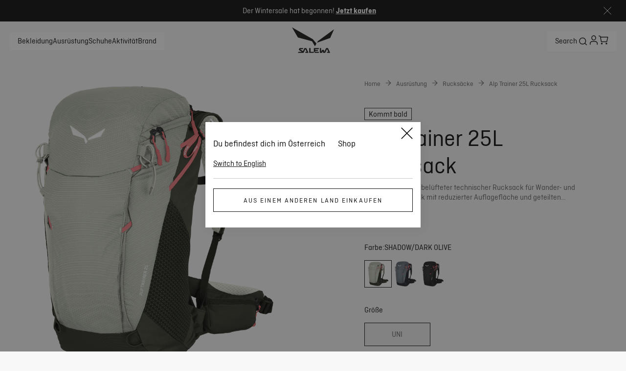

--- FILE ---
content_type: text/css; charset=utf-8
request_url: https://www.salewa.com/_nuxt/UiVideoPlayer.D3cQ7ayK.css
body_size: -17
content:
.video-player[data-v-7ef1f327]{position:relative;width:100%}.video-player .overlay[data-v-7ef1f327]{height:100%;position:absolute;top:0;width:100%}.video-player .overlay .thumbnail[data-v-7ef1f327]{height:100%;width:100%}.video-player .overlay .thumbnail .play-pause[data-v-7ef1f327]{cursor:pointer;top:0;right:0;bottom:0;left:0;margin:auto;position:absolute}.video-player .controls[data-v-7ef1f327]{align-items:center;bottom:20px;display:flex;justify-content:center;left:0;margin:0 auto;position:absolute;right:0;width:97%;z-index:2}.video-player .controls .progress[data-v-7ef1f327]{background-color:#999b9f99;border-radius:6px;height:6px;width:100%}.video-player .controls .progress--filled[data-v-7ef1f327]{border-radius:6px;height:100%;transition:.3s linear;transition-property:width}.video-player .controls button[data-v-7ef1f327]{all:unset;align-items:center;cursor:pointer;display:flex;justify-content:center;width:40px}.video-player .overlay .thumbnail[data-v-7ef1f327]{background-color:var(--background-color)}.video-player .overlay .thumbnail .play-pause[data-v-7ef1f327]{border:2px solid var(--background-color);color:var(--background-color);height:40px;padding:20px;width:40px}@media (min-width:1024px){.video-player .overlay .thumbnail .play-pause[data-v-7ef1f327]{height:80px;width:80px}}.video-player .overlay .thumbnail .play-pause .ui-icon[data-v-7ef1f327]{height:100%;width:100%}.video-player .controls[data-v-7ef1f327]{color:var(--background-color)}.video-player .controls .progress--filled[data-v-7ef1f327]{background-color:#ffffffe6}.video-player.image-gallery .controls[data-v-7ef1f327],.video-player.image-gallery-modal .controls[data-v-7ef1f327]{background:#0003;border-radius:10px}@media (max-width:1023px){.video-player.image-gallery .controls[data-v-7ef1f327]{bottom:35px}}


--- FILE ---
content_type: text/css; charset=utf-8
request_url: https://www.salewa.com/_nuxt/ProductSlider.CMabEcFS.css
body_size: 297
content:
.ui-slider-navigation[data-v-ba8e1a9b]{display:flex;gap:13px;justify-content:end}.ui-slider-navigation .ui-button[data-v-ba8e1a9b]{all:unset;align-items:center;background-color:var(--background-color);cursor:pointer;display:inline-flex;font-size:24px;height:48px;justify-content:center;width:48px;z-index:2}.ui-slider-navigation .ui-button[data-v-ba8e1a9b]:hover:enabled{background-color:var(--background-color)}.ui-slider-navigation .ui-button[data-v-ba8e1a9b]:first-child{right:76px}.ui-slider-navigation .ui-button[data-v-ba8e1a9b]:disabled{background-color:var(--primary-cta-inactive-bg-color);cursor:auto}.ui-slider-navigation .ui-button[data-v-ba8e1a9b]:disabled:hover:enabled{background-color:var(--primary-cta-inactive-bg-color)}.ui-swiper-progressbar-navigation[data-v-50b0498d]{align-items:flex-end;display:flex;flex-direction:column;gap:12px}[class^=ui-swiper-pagination-progressbar][data-v-50b0498d]{background-color:var(--slider-progressbar);height:2px;position:relative;width:100%}[data-v-50b0498d] .swiper-pagination-progressbar-fill{background-color:var(--slider-progressbar-fill);bottom:0;height:100%;left:0;position:absolute;top:0;transform-origin:left top;width:100%}.arrows[data-v-50b0498d]{display:flex;gap:8px}@media (max-width:1023px){.arrows[data-v-50b0498d]{display:none}}.button[data-v-50b0498d]{all:unset;align-items:center;background-color:var(--background-color);cursor:pointer;display:inline-flex;font-size:24px;height:48px;justify-content:center;width:48px;z-index:2}.button[data-v-50b0498d]:first-child{right:76px}.button[data-v-50b0498d]:disabled{background-color:var(--primary-cta-inactive-bg-color);cursor:auto}.fallback-progressbar[data-v-50b0498d]{background:var(--fallback-background);height:2px;width:100%}.product-slider[data-v-99dc494d]{margin-inline:calc(var(--default-margin)*-1)}.navigation[data-v-99dc494d]{margin-top:18px}@media (min-width:1024px){.navigation[data-v-99dc494d]{margin-top:50px}}.title[data-v-99dc494d]{align-items:center;display:flex;justify-content:space-between;margin-bottom:var(--default-margin)}.title .view-more[data-v-99dc494d]{position:relative}.title .view-more button[data-v-99dc494d]{all:unset;cursor:pointer;font-size:1rem;font-style:normal;letter-spacing:1px;line-height:125%;text-transform:uppercase}.title .view-more[data-v-99dc494d]:before{background:var(--brand-black);content:"";display:block;height:9px;left:-10px;position:absolute;top:4px;width:4px}.fallback-container[data-v-99dc494d]{display:flex;gap:20px;overflow:hidden;padding-left:var(--default-margin);width:100%}.fallback-tile[data-v-99dc494d]{aspect-ratio:3/4;flex:0 0 76.9230769231%}@media (min-width:768px){.fallback-tile[data-v-99dc494d]{flex:0 0 43.4782608696%}}@media (min-width:1024px){.fallback-tile[data-v-99dc494d]{aspect-ratio:.76/1;flex:0 0 29.4117647059%}}@media (min-width:1440px){.fallback-tile[data-v-99dc494d]{flex:0 0 23.2558139535%}}.fallback-progress-bar[data-v-99dc494d]{background:var(--fallback-background);height:2px;overflow:hidden;width:100%}


--- FILE ---
content_type: text/javascript; charset=utf-8
request_url: https://www.salewa.com/_nuxt/DNQ6bBmJ.js
body_size: 794
content:
import{d as A,k as O,K as q,l as k,B as g,c,n as r,u as t,o as a,G as D,D as y,s as i,m as B,q as _,U as E,y as N,H as G,A as M,x as K,E as T}from"./Bfqp0pOv.js";import{U as W}from"./B7pTo4z2.js";import{_ as j}from"./BkvkybS4.js";import{U as F}from"./nhCy_tHz.js";const J={class:"image"},Q={key:0,class:"info"},X={class:"name"},Y={class:"price"},Z={key:1,class:"icon"},x=A({__name:"UiProductBubble",props:{url:{},productName:{},productSlug:{},price:{}},setup(b){var s;const e=b,{isWildcountryBrand:f,isSalewaBrand:l,isEvolvBrand:u}=O(),w=q(),h=e.url&&e.productName&&((s=e.price)==null?void 0:s.regular),{getHref:d}=k(),p=g(()=>d(`/${e.productSlug}`)),m=g(()=>l?"shopping-bag-1":u?"arrow-right":"shopping-cart-2"),n=g(()=>f||u?w.isGreaterOrEquals("desktop"):!0);return(o,R)=>{const v=E,U=F,C=G,I=D;return t(h)?(a(),c(I,{key:0,class:"ui-product-bubble",to:t(p)},{default:y(()=>[i("div",J,[_(v,{url:o.url,"w-mobile":"100","w-small":"100","w-medium":"100","w-tablet":"100","w-large":"100"},null,8,["url"])]),t(n)?(a(),B("div",Q,[i("div",X,N(o.productName),1),i("div",Y,[_(U,{class:"price",price:e.price},null,8,["price"])])])):r("",!0),t(n)?(a(),B("div",Z,[_(C,{name:t(m)},null,8,["name"])])):r("",!0)]),_:1},8,["to"])):r("",!0)}}}),oo=M(x,[["__scopeId","data-v-5dee54c3"]]),eo={class:"blog-card"},ao={class:"blog-card-content"},to={class:"desktop-only","data-testid":"action-tile-subheading"},ro=A({__name:"UiBlogCard",props:{blogCard:{},productInfo:{},showProductOnDesktop:{type:Boolean},aspectRatioLarge:{},aspectRatioMedium:{},wSmall:{},wMedium:{},wLarge:{}},setup(b){var d,p,m,n,s;const e=b,{getHref:f}=k(),{getLocalizedSlug:l}=k(),u=l(e.blogCard),w=g(()=>f(u)),h=((m=(p=(d=e.blogCard)==null?void 0:d.avatar)==null?void 0:p.image)==null?void 0:m.url)&&((s=(n=e.blogCard)==null?void 0:n.avatar)==null?void 0:s.name);return(o,R)=>{var S,L,P;const v=E,U=W,C=j,I=D,z=oo;return a(),B("div",eo,[_(I,{to:t(w)},{default:y(()=>{var H,V,$;return[o.blogCard.mainImage?(a(),c(v,{key:0,url:o.blogCard.mainImage.image.url,alt:o.blogCard.mainImage.image.alt,"show-overlay":!0,"aspect-ratio-large":o.aspectRatioLarge,"aspect-ratio-medium":o.aspectRatioMedium,"w-large":o.wLarge,"w-medium":o.wMedium,"w-small":o.wSmall},null,8,["url","alt","aspect-ratio-large","aspect-ratio-medium","w-large","w-medium","w-small"])):r("",!0),i("div",ao,[o.blogCard.title?(a(),c(U,{key:0,class:"blog-card-title",as:"h3","data-testid":"action-tile-heading"},{default:y(()=>[K(N(o.blogCard.title),1)]),_:1})):r("",!0),i("p",to,N(o.blogCard.subtitle),1),t(h)?(a(),c(C,{key:1,name:(H=o.blogCard.avatar)==null?void 0:H.name,image:(V=o.blogCard.avatar)==null?void 0:V.image,occupation:($=o.blogCard.avatar)==null?void 0:$.occupation},null,8,["name","image","occupation"])):r("",!0)])]}),_:1},8,["to"]),(S=o.productInfo)!=null&&S.product&&((L=o.productInfo.product)!=null&&L.imgUrl)?(a(),c(z,{key:0,url:o.productInfo.product.imgUrl,"product-name":o.productInfo.product.name,"product-slug":o.productInfo.product.slug,price:(P=o.productInfo.product)==null?void 0:P.price,class:T(["blog-card-bubble",{"mobile-only":!o.showProductOnDesktop}])},null,8,["url","product-name","product-slug","price","class"])):r("",!0)])}}}),lo=M(ro,[["__scopeId","data-v-0b076029"]]);export{lo as _};


--- FILE ---
content_type: text/javascript; charset=utf-8
request_url: https://www.salewa.com/_nuxt/CV7qcRt-.js
body_size: 153
content:
import{m as t,o,s as r}from"./Bfqp0pOv.js";const n={xmlns:"http://www.w3.org/2000/svg",width:"1em",height:"1em",fill:"none",viewBox:"0 0 40 40"};function s(l,e){return o(),t("svg",n,e[0]||(e[0]=[r("path",{fill:"currentColor",d:"M20 2C10.058 2 2 10.058 2 20c0 7.629 4.746 14.14 11.44 16.763-.155-1.428-.303-3.607.063-5.161.33-1.407 2.11-8.944 2.11-8.944s-.542-1.076-.542-2.672c0-2.503 1.449-4.373 3.256-4.373 1.532 0 2.278 1.153 2.278 2.538 0 1.547-.985 3.853-1.49 5.99-.423 1.793.9 3.256 2.664 3.256 3.2 0 5.66-3.375 5.66-8.24 0-4.31-3.094-7.327-7.516-7.327-5.12 0-8.128 3.839-8.128 7.811 0 1.547.597 3.207 1.342 4.107a.54.54 0 0 1 .127.513c-.133.57-.443 1.793-.5 2.039-.076.33-.26.4-.604.24-2.25-1.049-3.656-4.332-3.656-6.976 0-5.681 4.127-10.891 11.89-10.891 6.244 0 11.095 4.45 11.095 10.399 0 6.201-3.91 11.194-9.337 11.194-1.822 0-3.537-.95-4.128-2.068 0 0-.9 3.439-1.118 4.282-.408 1.561-1.504 3.523-2.236 4.718 1.688.52 3.474.802 5.33.802 9.942 0 18-8.058 18-18S29.942 2 20 2"},null,-1)]))}const a={render:s};export{a as default,s as render};


--- FILE ---
content_type: text/javascript; charset=utf-8
request_url: https://www.salewa.com/_nuxt/ZHgyFQvV.js
body_size: 35724
content:
import{b as y,bO as f,bP as a,bQ as v,r as Y,I as Ve,bR as Z,ax as ne,a4 as We}from"./Bfqp0pOv.js";import{s as _e}from"./D0yA3Wot.js";var E=(r=>(r.US="US",r.IT="IT",r.DE="DE",r.AT="AT",r.CH="CH",r))(E||{});const oe={AF:{note:"The first two digits (ranging from 10–43) correspond to the province, while the last two digits correspond either to the city/delivery zone (range 01–50) or to the district/delivery zone (range 51–99). Afghanistan Postal code lookup",country:"Afghanistan",iso:"AF",format:"NNNN",regex:"^\\d{4}$"},AX:{note:"With Finland, first two numbers are 22.",country:"Åland Islands",iso:"AX",format:"NNNNN",regex:"^\\d{5}$"},AL:{note:"Introduced in 2006, gradually implemented throughout 2007.",country:"Albania",iso:"AL",format:"NNNN",regex:"^\\d{4}$"},DZ:{note:"First two as in ISO 3166-2:DZ",country:"Algeria",iso:"DZ",format:"NNNNN",regex:"^\\d{5}$"},AS:{note:"U.S. ZIP codes (range 96799)",country:"American Samoa",iso:"AS",format:"NNNNN (optionally NNNNN-NNNN or NNNNN-NNNNNN)",regex:"^\\d{5}(-{1}\\d{4,6})$"},AD:{note:"Each parish now has its own post code.",country:"Andorra",iso:"AD",format:"CCNNN",regex:"^[Aa][Dd]\\d{3}$"},AO:{note:"",country:"Angola",iso:"AO",format:"- no codes -",regex:""},AI:{note:"Single code used for all addresses.",country:"Anguilla",iso:"AI",format:"AI-2640",regex:"^[Aa][I][-][2][6][4][0]$"},AG:{note:"",country:"Antigua and Barbuda",iso:"AG",format:"- no codes -",regex:""},AR:{note:"Codigo Postal Argentino (CPA), where the first A is the province code as in ISO 3166-2:AR, the four numbers are the old postal codes, the three last letters indicate a side of the block. Previously NNNN which &#10;o the minimum requirement as of 2006.",country:"Argentina",iso:"AR",format:"1974-1998 NNNN; From 1999 ANNNNAAA",regex:"^\\d{4}|[A-Za-z]\\d{4}[a-zA-Z]{3}$"},AM:{note:"Previously used NNNNNN system inherited from former Soviet Union.",country:"Armenia",iso:"AM",format:"NNNN",regex:"^\\d{4}$"},AW:{note:"",country:"Aruba",iso:"AW",format:"- no codes -",regex:""},AC:{note:"Single code used for all addresses. Part of UK system.",country:"Ascension island",iso:"AC",format:"AAAANAA one code: ASCN 1ZZ",regex:"^[Aa][Ss][Cc][Nn]\\s{0,1}[1][Zz][Zz]$"},AU:{note:"In general, the first digit identifies the state or territory.",country:"Australia",iso:"AU",format:"NNNN",regex:"^\\d{4}$"},AT:{note:"The first digit denotes regions, which are partly identical to one of the nine provinces—called Bundesländer; the last the nearest post office in the area.",country:"Austria",iso:"AT",format:"NNNN",regex:"^\\d{4}$"},AZ:{note:"Previously used NNNNNN system inherited from former Soviet Union.",country:"Azerbaijan",iso:"AZ",format:"CCNNNN",regex:"^[Aa][Zz]\\d{4}$"},BS:{note:"",country:"Bahamas",iso:"BS",format:"- no codes -",regex:""},BH:{note:"Valid post code numbers are 101 to 1216 with gaps in the range. Known as block number (Arabic: رقم المجمع‎) formally. The first digit in NNN format and the first two digits in NNNN format refer to one of the 12 municipalities of the country. PO Box address doesn't need a block number or city name, just the PO Box number followed by the name of the country, Bahrain.",country:"Bahrain",iso:"BH",format:"NNN or NNNN",regex:"^\\d{3,4}$"},BD:{note:"",country:"Bangladesh",iso:"BD",format:"NNNN",regex:"^\\d{4}$"},BB:{note:"Only one postal code currently assigned. 11000 applies to the General Post Office building in Cheapside, Bridgetown, to enable delivery to Barbados by global package delivery companies whose software requires a postal code.",country:"Barbados",iso:"BB",format:"CCNNNNN",regex:"^[Aa][Zz]\\d{5}$"},BY:{note:"Retained system inherited from former Soviet Union.",country:"Belarus",iso:"BY",format:"NNNNNN",regex:"^\\d{6}$"},BE:{note:"In general, the first digit gives the province.",country:"Belgium",iso:"BE",format:"NNNN",regex:"^\\d{4}$"},BZ:{note:"",country:"Belize",iso:"BZ",format:"- no codes -",regex:""},BJ:{note:"",country:"Benin",iso:"BJ",format:"- no codes -",regex:""},BM:{note:"AA NN for street addresses, AA AA for P.O. Box addresses. The second half of the postcode identifies the street delivery walk (e.g.: Hamilton HM 12) or the PO Box number range (e.g.: Hamilton HM BX). See Postal codes in Bermuda.",country:"Bermuda",iso:"BM",format:"AA NN or AA AA",regex:"^[A-Za-z]{2}\\s([A-Za-z]{2}|\\d{2})$"},BT:{note:"",country:"Bhutan",iso:"BT",format:"NNNNN",regex:"^\\d{5}$"},BO:{note:"",country:"Bolivia",iso:"BO",format:"NNNN",regex:"^\\d{4}$"},BQ:{note:"",country:"Bonaire, Sint Eustatius and Saba",iso:"BQ",format:"- no codes -",regex:""},BA:{note:"",country:"Bosnia and Herzegovina",iso:"BA",format:"NNNNN",regex:"^\\d{5}$"},BW:{note:"",country:"Botswana",iso:"BW",format:"- no codes -",regex:""},BR:{note:"Código de Endereçamento Postal (CEP): -000 to -899 are used for streets, roads, avenues, boulevards; -900 to -959 are used for buildings with a high postal use; -960 to -969 are for promotional use; -970 to -989 are post offices and regular P.O. boxes; and -990 to -998 are used for community P.O. boxes. -999 is used for special services.",country:"Brazil",iso:"BR",format:"NNNNN-NNN (NNNNN from 1971 to 1992)",regex:"^\\d{5}-\\d{3}$"},IO:{note:"UK territory, but not UK postcode.",country:"British Indian Ocean Territory",iso:"IO",format:"AAAANAA one code: BBND 1ZZ",regex:"^[Bb]{2}[Nn][Dd]\\s{0,1}[1][Zz]{2}$"},VG:{note:"Specifically, VG1110 through VG1160[1]",country:"British Virgin Islands",iso:"VG",format:"CCNNNN",regex:"^[Vv][Gg]\\d{4}$"},BN:{note:"",country:"Brunei",iso:"BN",format:"AANNNN",regex:"^[A-Za-z]{2}\\d{4}$"},BG:{note:"",country:"Bulgaria",iso:"BG",format:"NNNN",regex:"^\\d{4}$"},BF:{note:"",country:"Burkina Faso",iso:"BF",format:"- no codes -",regex:""},BI:{note:"",country:"Burundi",iso:"BI",format:"- no codes -",regex:""},KH:{note:"",country:"Cambodia",iso:"KH",format:"NNNNN",regex:"^\\d{5}$"},CM:{note:"",country:"Cameroon",iso:"CM",format:"- no codes -",regex:""},CA:{note:"The system was gradually introduced starting in April 1971 in Ottawa. The letters D, F, I, O, Q, and U are not used to avoid confusion with other letters or numbers.",country:"Canada",iso:"CA",format:"ANA NAN",regex:"^(?=[^DdFfIiOoQqUu\\d\\s])[A-Za-z]\\d(?=[^DdFfIiOoQqUu\\d\\s])[A-Za-z]\\s{0,1}\\d(?=[^DdFfIiOoQqUu\\d\\s])[A-Za-z]\\d$"},CV:{note:"The first digit indicates the island.",country:"Cape Verde",iso:"CV",format:"NNNN",regex:"^\\d{4}$"},KY:{note:"",country:"Cayman Islands",iso:"KY",format:"CCN-NNNN",regex:"^[Kk][Yy]\\d[-\\s]{0,1}\\d{4}$"},CF:{note:"",country:"Central African Republic",iso:"CF",format:"- no codes -",regex:""},TD:{note:"",country:"Chad",iso:"TD",format:"NNNNN",regex:"^\\d{5}$"},CL:{note:"May only be required for bulk mail.",country:"Chile",iso:"CL",format:"NNNNNNN (NNN-NNNN)",regex:"^\\d{7}\\s\\(\\d{3}-\\d{4}\\)$"},CN:{note:"A postal code or youbian (邮编) in a subordinate division will have the same first two digits as its governing one (see Political divisions of China. The postal services in Macau or Hong Kong Special Administrative Regions remain separate from Mainland China, with no post code system currently used.",country:"China",iso:"CN",format:"NNNNNN",regex:"^\\d{6}$"},CX:{note:"Part of the Australian postal code system.",country:"Christmas Island",iso:"CX",format:"NNNN",regex:"^\\d{4}$"},CC:{note:"Part of the Australian postal code system.",country:"Cocos (Keeling) Island",iso:"CC",format:"NNNN",regex:"^\\d{4}$"},CO:{note:"First NN = 32 departments Códigos Postales | 4-72",country:"Colombia",iso:"CO",format:"NNNNNN",regex:"^\\d{6}$"},KM:{note:"",country:"Comoros",iso:"KM",format:"- no codes -",regex:""},CG:{note:"",country:"Congo (Brazzaville)",iso:"CG",format:"- no codes -",regex:""},CD:{note:"",country:"Congo, Democratic Republic",iso:"CD",format:"- no codes -",regex:"^[Cc][Dd]$"},CK:{note:"",country:"Cook Islands",iso:"CK",format:"- no codes -",regex:""},CR:{note:"First codes the provinces, next two the canton, last two the district.",country:"Costa Rica",iso:"CR",format:"NNNNN (NNNN until 2007)",regex:"^\\d{4,5}$"},CI:{note:"",country:"Côte d'Ivoire (Ivory Coast)",iso:"CI",format:"- no codes -",regex:""},HR:{note:"",country:"Croatia",iso:"HR",format:"NNNNN",regex:"^\\d{5}$"},CU:{note:'May only be required for bulk mail. The letters CP are frequently used before the postal code. This is not a country code, but an abbreviation for "codigo postal" or postal code.',country:"Cuba",iso:"CU",format:"NNNNN",regex:"^\\d{5}$"},CW:{note:"",country:"Curaçao",iso:"CW",format:"- no codes -",regex:""},CY:{note:"Post code system covers whole island, but not used in Northern Cyprus where 'Mersin 10, Turkey' is used instead.",country:"Cyprus",iso:"CY",format:"NNNN",regex:"^\\d{4}$"},CZ:{note:"With Slovak Republic, Poštovní směrovací číslo (PSČ) - postal routing number.",country:"Czech Republic",iso:"CZ",format:"NNNNN or NNN NN",regex:"^(\\d{5}|\\d{3}\\s\\d{2})$"},DK:{note:"Numbering follows the dispatch of postal trains from Copenhagen.[3] Also used by Greenland, e.g.: DK-3900 Nuuk.",country:"Denmark",iso:"DK",format:"NNNN",regex:"^\\d{4}$"},DJ:{note:"",country:"Djibouti",iso:"DJ",format:"- no codes -",regex:""},DM:{note:"",country:"Dominica",iso:"DM",format:"- no codes -",regex:""},DO:{note:"",country:"Dominican Republic",iso:"DO",format:"NNNNN",regex:"^\\d{5}$"},TL:{note:"No postal code system in use since Indonesian withdrawal in 1999.",country:"East Timor",iso:"TL",format:"- no codes -",regex:""},EC:{note:"",country:"Ecuador",iso:"EC",format:"NNNNNN",regex:"^\\d{6}$"},SV:{note:"Used for all inbound mail to El Salvador. The postal office then distributes the mail internally depending on their destination.",country:"El Salvador",iso:"SV",format:"1101",regex:"^1101$"},EG:{note:"",country:"Egypt",iso:"EG",format:"NNNNN",regex:"^\\d{5}$"},GQ:{note:"",country:"Equatorial Guinea",iso:"GQ",format:"- no codes -",regex:""},ER:{note:"",country:"Eritrea",iso:"ER",format:"- no codes -",regex:""},EE:{note:"",country:"Estonia",iso:"EE",format:"NNNNN",regex:"^\\d{5}$"},ET:{note:"The code is only used on a trial basis for Addis Ababa addresses.",country:"Ethiopia",iso:"ET",format:"NNNN",regex:"^\\d{4}$"},FK:{note:"UK territory, but not UK postcode",country:"Falkland Islands",iso:"FK",format:"AAAANAA one code: FIQQ 1ZZ",regex:"^[Ff][Ii][Qq]{2}\\s{0,1}[1][Zz]{2}$"},FO:{note:"Self-governing territory within the Kingdom of Denmark, but not Danish postcode.",country:"Faroe Islands",iso:"FO",format:"NNN",regex:"^\\d{3}$"},FJ:{note:"",country:"Fiji",iso:"FJ",format:"- no codes -",regex:""},FI:{note:'A lower first digit indicates a place in south (for example 00100 Helsinki), a higher indicates a place further to north (99800 in Ivalo). The last digit is usually 0, except for postal codes for PO Box number ranges, in which case it is 1. Country code for Finland: "FI". In the Åland Islands, the postal code is prefixed with "AX", not "FI". Some postal codes for rural settlements may end with 5, and there are some unique postal codes for large companies and institutions, e.g. 00014 HELSINGIN YLIOPISTO (university), 00102 EDUSKUNTA (parliament), 00020 NORDEA (a major Scandinavian bank).',country:"Finland",iso:"FI",format:"NNNNN",regex:"^\\d{5}$"},FR:{note:'The first two digits give the département number, while in Paris, Lyon and Marseille, the last two digits of the postal code indicates the arrondissement. Both of the 2 corsican départements use "20" as the first two digits. Also used by French overseas departments and territories. Monaco is also part of the French postal code system, but the country code MC- is used for Monegasque addresses.',country:"France",iso:"FR",format:"NNNNN",regex:"^\\d{5}$"},GF:{note:"Overseas Department of France. French codes used. Range 97300 - 97390.",country:"French Guiana",iso:"GF",format:"973NN",regex:"^973\\d{2}$"},PF:{note:"Overseas Department of France. French codes used. Range 98700 - 98790.",country:"French Polynesia",iso:"PF",format:"987NN",regex:"^987\\d{2}$"},TF:{note:"French codes in the 98400 range have been reserved.",country:"French Southern and Antarctic Territories",iso:"TF",format:"- no codes -",regex:""},GA:{note:"Two digit postal zone goes after city name.",country:"Gabon",iso:"GA",format:"NN [city name] NN",regex:"^\\d{2}\\s[a-zA-Z-_ ]\\s\\d{2}$"},GM:{note:"",country:"Gambia",iso:"GM",format:"- no codes -",regex:""},GE:{note:"",country:"Georgia",iso:"GE",format:"NNNN",regex:"^\\d{4}$"},DE:{note:`Postleitzahl (PLZ), introduced after the German reunification. Between 1989 and 1993 the old separate 4-digit postal codes of former West- and East-Germany were distinguished by preceding "W-" or "O-" ('Ost' for East).`,country:"Germany",iso:"DE",format:"NNNNN",regex:"^\\d{5}$"},GH:{note:"[citation needed]",country:"Ghana",iso:"GH",format:"- no codes -",regex:""},GI:{note:"Single code used for all addresses.",country:"Gibraltar",iso:"GI",format:"GX11 1AA",regex:"^[Gg][Xx][1]{2}\\s{0,1}[1][Aa]{2}$"},GR:{note:"",country:"Greece",iso:"GR",format:"NNN NN",regex:"^\\d{3}\\s{0,1}\\d{2}$"},GL:{note:"Part of the Danish postal code system.",country:"Greenland",iso:"GL",format:"NNNN",regex:"^\\d{4}$"},GD:{note:"",country:"Grenada",iso:"GD",format:"- no codes -",regex:""},GP:{note:"Overseas Department of France. French codes used. Range 97100 - 97190.",country:"Guadeloupe",iso:"GP",format:"971NN",regex:"^971\\d{2}$"},GU:{note:"U.S. ZIP codes. Range 96910 - 96932.",country:"Guam",iso:"GU",format:"NNNNN",regex:"^\\d{5}$"},GT:{note:"The first two numbers identify the department, the third number the route and the last two the office.",country:"Guatemala",iso:"GT",format:"NNNNN",regex:"^\\d{5}$"},GG:{note:"UK-format postcode (first two letters are always GY not GG)",country:"Guernsey",iso:"GG",format:"AAN NAA, AANN NAA",regex:"^[A-Za-z]{2}\\d\\s{0,1}\\d[A-Za-z]{2}$"},GN:{note:"",country:"Guinea",iso:"GN",format:"- no codes -",regex:""},GW:{note:"",country:"Guinea Bissau",iso:"GW",format:"NNNN",regex:"^\\d{4}$"},GY:{note:"",country:"Guyana",iso:"GY",format:"- no codes -",regex:""},HT:{note:"",country:"Haiti",iso:"HT",format:"NNNN",regex:"^\\d{4}$"},HM:{note:"Part of the Australian postcode system.",country:"Heard and McDonald Islands",iso:"HM",format:"NNNN",regex:"^\\d{4}$"},HN:{note:"",country:"Honduras",iso:"HN",format:"NNNNN",regex:"^\\d{5}$"},HK:{note:"[1] The dummy postal code of Hong Kong is 999077 but it is unnecessary in fact",country:"Hong Kong",iso:"HK",format:"- no codes -",regex:""},HU:{note:"The code defines an area, usually one code per settlement except the six largest towns. One code can identify more (usually) small settlements as well.",country:"Hungary",iso:"HU",format:"NNNN",regex:"^\\d{4}$"},IS:{note:"",country:"Iceland",iso:"IS",format:"NNN",regex:"^\\d{3}$"},IN:{note:"Postal Index Number (PIN)",country:"India",iso:"IN",format:"NNNNNN,&#10;NNN NNN",regex:"^\\d{6}$"},ID:{note:"Kode Pos. Included East Timor (ranges 88xxx and 89xxx) until 1999, no longer used. For Indonesia postal code information visit [2]",country:"Indonesia",iso:"ID",format:"NNNNN",regex:"^\\d{5}$"},IR:{note:"(Persian: کد پستی)",country:"Iran",iso:"IR",format:"NNNNN-NNNNN",regex:"^\\d{5}-\\d{5}$"},IQ:{note:"",country:"Iraq",iso:"IQ",format:"NNNNN",regex:"^\\d{5}$"},IE:{note:"Currently no postal codes; however, Dublin is divided into postal districts on syntax Dublin 9. A national post code system is planned. See also Republic of Ireland postal addresses.",country:"Ireland",iso:"IE",format:"- no codes -",regex:""},IM:{note:"UK-format postcode. The first two letters are always IM.",country:"Isle of Man",iso:"IM",format:"CCN NAA, CCNN NAA",regex:"^[Ii[Mm]\\d{1,2}\\s\\d\\[A-Z]{2}$"},IL:{note:"Postcode is always written BEFORE the city/place name, i.e. to the Right in Hebrew or Arabic script - to the Left in Latin script.",country:"Israel",iso:"IL",format:"NNNNNNN",regex:"^\\d{7}$"},IT:{note:"Codice di Avviamento Postale (CAP). Also used by San Marino and Vatican City. First two digits identify province with some exceptions, because there are more than 100 provinces.",country:"Italy",iso:"IT",format:"NNNNN",regex:"^\\d{5}$"},JM:{note:"Jamaica currently has no national postal code system, except for Kingston and Lower St. Andrew, which are divided into postal districts numbered 1-20[4] &#10;Before the 2007 suspension, the first two letters of a national post code were always 'JM' (for Jamaica) while the third was for one of the four zones (A-D) into which the island was divided. The last two letters were for the parish, while the two digits were for the local post office.[5]",country:"Jamaica",iso:"JM",format:"Before suspension: CCAAANN &#10;After suspension: NN",regex:"^\\d{2}$"},JP:{note:"See also Japanese addressing system.",country:"Japan",iso:"JP",format:"NNNNNNN (NNN-NNNN)",regex:"^\\d{7}\\s\\(\\d{3}-\\d{4}\\)$"},JE:{note:"UK-format postcode.",country:"Jersey",iso:"JE",format:"CCN NAA",regex:"^[Jj][Ee]\\d\\s{0,1}\\d[A-Za-z]{2}$"},JO:{note:"Deliveries to PO Boxes only.",country:"Jordan",iso:"JO",format:"NNNNN",regex:"^\\d{5}$"},KZ:{note:"[6]",country:"Kazakhstan",iso:"KZ",format:"NNNNNN",regex:"^\\d{6}$"},KE:{note:"Deliveries to PO Boxes only. The postal code refers to the post office at which the receiver's P. O. Box is located.",country:"Kenya",iso:"KE",format:"NNNNN",regex:"^\\d{5}$"},KI:{note:"",country:"Kiribati",iso:"KI",format:"- no codes -",regex:""},KP:{note:"",country:"Korea, North",iso:"KP",format:"- no codes -",regex:""},KR:{note:"",country:"South Korea",iso:"KR",format:"NNNNNN (NNN-NNN)",regex:"^\\d{6}\\s\\(\\d{3}-\\d{3}\\)$"},XK:{note:"A separate postal code for Kosovo was introduced by the UNMIK postal administration in 2004. Serbian postcodes are still widely used in the Serbian enclaves. No country code has been assigned.",country:"Kosovo",iso:"XK",format:"NNNNN",regex:"^\\d{5}$"},KW:{note:"The first two digits represent the sector and the last three digits represents the post office.",country:"Kuwait",iso:"KW",format:"NNNNN",regex:"^\\d{5}$"},KG:{note:"",country:"Kyrgyzstan",iso:"KG",format:"NNNNNN",regex:"^\\d{6}$"},LV:{note:"",country:"Latvia",iso:"LV",format:"LV-NNNN",regex:"^[Ll][Vv][- ]{0,1}\\d{4}$"},LA:{note:"",country:"Laos",iso:"LA",format:"NNNNN",regex:"^\\d{5}$"},LB:{note:"The first four digits represent the region or postal zone,the last four digits represent the building see also Lebanon Postal code website.",country:"Lebanon",iso:"LB",format:"NNNN NNNN",regex:"^\\d{4}\\s{0,1}\\d{4}$"},LS:{note:"",country:"Lesotho",iso:"LS",format:"NNN",regex:"^\\d{3}$"},LR:{note:"Two digit postal zone after city name.",country:"Liberia",iso:"LR",format:"NNNN",regex:"^\\d{4}$"},LY:{note:"",country:"Libya",iso:"LY",format:"NNNNN",regex:"^\\d{5}$"},LI:{note:"With Switzerland, ordered from west to east. Range 9485 - 9498.",country:"Liechtenstein",iso:"LI",format:"NNNN",regex:"^\\d{4}$"},LT:{note:"References: http://www.post.lt/en/help/postal-code-search. Previously 9999 which was actually the old Soviet 999999 format code with the first 2 digits dropped.",country:"Lithuania",iso:"LT",format:"LT-NNNNN",regex:"^[Ll][Tt][- ]{0,1}\\d{5}$"},LU:{note:"References: http://www.upu.int/post_code/en/countries/LUX.pdf",country:"Luxembourg",iso:"LU",format:"NNNN",regex:"^\\d{4}$"},MO:{note:"[2]",country:"Macau",iso:"MO",format:"- no codes -",regex:""},MK:{note:"",country:"Macedonia",iso:"MK",format:"NNNN",regex:"^\\d{4}$"},MG:{note:"",country:"Madagascar",iso:"MG",format:"NNN",regex:"^\\d{3}$"},MW:{note:"",country:"Malawi",iso:"MW",format:"- no codes -",regex:""},MV:{note:"",country:"Maldives",iso:"MV",format:"NNNN, NNNNN",regex:"^\\d{4,5}$"},MY:{note:"",country:"Malaysia",iso:"MY",format:"NNNNN",regex:"^\\d{5}$"},ML:{note:"",country:"Mali",iso:"ML",format:"- no codes -",regex:""},MT:{note:"Kodiċi Postali",country:"Malta",iso:"MT",format:"AAANNNN (AAA NNNN)",regex:"^[A-Za-z]{3}\\s{0,1}\\d{4}$"},MH:{note:"U.S. ZIP codes. Range 96960 - 96970.",country:"Marshall Islands",iso:"MH",format:"NNNNN",regex:"^\\d{5}$"},MR:{note:"",country:"Mauritania",iso:"MR",format:"- no codes -",regex:""},MU:{note:"",country:"Mauritius",iso:"MU",format:"- no codes -",regex:""},MQ:{note:"Overseas Department of France. French codes used. Range 97200 - 97290.",country:"Martinique",iso:"MQ",format:"972NN",regex:"^972\\d{2}$"},YT:{note:"Overseas Department of France. French codes used. Range 97600 - 97690.",country:"Mayotte",iso:"YT",format:"976NN",regex:"^976\\d{2}$"},FM:{note:"U.S. ZIP codes. Range 96941 - 96944.",country:"Micronesia",iso:"FM",format:"NNNNN",regex:"^\\d{5}$"},MX:{note:"The first two digits identify the state (or a part thereof), except for Nos. 00 to 16, which indicate delegaciones (boroughs) of the Federal District (Mexico City).",country:"Mexico",iso:"MX",format:"NNNNN",regex:"^\\d{5}$"},MD:{note:"",country:"Moldova",iso:"MD",format:"CCNNNN (CC-NNNN)",regex:"^[Mm][Dd][- ]{0,1}\\d{4}$"},MC:{note:'Uses the French Postal System, but with an "MC" Prefix for Monaco.',country:"Monaco",iso:"MC",format:"980NN",regex:"^980\\d{2}$"},MN:{note:"First digit: region / zone&#10;Second digit: province / district&#10;Last three digits: locality / delivery block[7]",country:"Mongolia",iso:"MN",format:"NNNNN",regex:"^\\d{5}$"},ME:{note:"",country:"Montenegro",iso:"ME",format:"NNNNN",regex:"^\\d{5}$"},MS:{note:"",country:"Montserrat",iso:"MS",format:"MSR 1110-1350",regex:"^[Mm][Ss][Rr]\\s{0,1}\\d{4}$"},MA:{note:"",country:"Morocco",iso:"MA",format:"NNNNN",regex:"^\\d{5}$"},MZ:{note:"",country:"Mozambique",iso:"MZ",format:"NNNN",regex:"^\\d{4}$"},MM:{note:"",country:"Myanmar",iso:"MM",format:"NNNNN",regex:"^\\d{5}$"},NA:{note:"Postal Code ranges from 9000-9299 (NOTE: mainly 9000 is used)",country:"Namibia",iso:"NA",format:"NNNNN",regex:"^\\d{5}$"},NR:{note:"",country:"Nauru",iso:"NR",format:"- no codes -",regex:""},NP:{note:"",country:"Nepal",iso:"NP",format:"NNNNN",regex:"^\\d{5}$"},NL:{note:"The combination of the postcode and the housenumber gives a unique identifier of the address.",country:"Netherlands",iso:"NL",format:"NNNN AA",regex:"^\\d{4}\\s{0,1}[A-Za-z]{2}$"},NC:{note:"Overseas Department of France. French codes used. Range 98800 - 98890.",country:"New Caledonia",iso:"NC",format:"988NN",regex:"^988\\d{2}$"},NZ:{note:"Postcodes were originally intended for bulk mailing and were not needed for addressing individual items. However, new post codes for general use were phased in from June 2006 and came into force by July 2008.",country:"New Zealand",iso:"NZ",format:"NNNN",regex:"^\\d{4}$"},NI:{note:"",country:"Nicaragua",iso:"NI",format:"NNNNN",regex:"^\\d{5}$"},NE:{note:"",country:"Niger",iso:"NE",format:"NNNN",regex:"^\\d{4}$"},NG:{note:"",country:"Nigeria",iso:"NG",format:"NNNNNN",regex:"^\\d{6}$"},NU:{note:"",country:"Niue",iso:"NU",format:"- no codes -",regex:""},NF:{note:"Part of the Australian postal code system.",country:"Norfolk Island",iso:"NF",format:"NNNN",regex:"^\\d{4}$"},MP:{note:"U.S. ZIP codes. Range 96950 - 96952.",country:"Northern Mariana Islands",iso:"MP",format:"NNNNN",regex:"^\\d{5}$"},NO:{note:"From south to north",country:"Norway",iso:"NO",format:"NNNN",regex:"^\\d{4}$"},OM:{note:"Deliveries to P.O. Boxes only.",country:"Oman",iso:"OM",format:"NNN",regex:"^\\d{3}$"},PK:{note:"Pakistan postal codes list",country:"Pakistan",iso:"PK",format:"NNNNN",regex:"^\\d{5}$"},PW:{note:"U.S. ZIP codes. All locations 96940.",country:"Palau",iso:"PW",format:"NNNNN",regex:"^\\d{5}$"},PA:{note:"",country:"Panama",iso:"PA",format:"NNNNNN",regex:"^\\d{6}$"},PG:{note:"",country:"Papua New Guinea",iso:"PG",format:"NNN",regex:"^\\d{3}$"},PY:{note:"",country:"Paraguay",iso:"PY",format:"NNNN",regex:"^\\d{4}$"},PE:{note:"",country:"Peru",iso:"PE",format:"NNNNN",regex:"^\\d{5}$"},PH:{note:"",country:"Philippines",iso:"PH",format:"NNNN",regex:"^\\d{4}$"},PN:{note:"UK territory, but not UK postcode",country:"Pitcairn Islands",iso:"PN",format:"AAAANAA one code: PCRN 1ZZ",regex:"^[Pp][Cc][Rr][Nn]\\s{0,1}[1][Zz]{2}$"},PL:{note:"",country:"Poland",iso:"PL",format:"NNNNN (NN-NNN)",regex:"^\\d{2}[- ]{0,1}\\d{3}$"},PT:{note:"",country:"Portugal",iso:"PT",format:"NNNN-NNN (NNNN NNN)",regex:"^\\d{4}[- ]{0,1}\\d{3}$"},PR:{note:"U.S. ZIP codes. ZIP codes 006XX for NW PR, 007XX for SE PR, in which XX designates the town or post office and 009XX for the San Juan Metropolitan Area, in which XX designates the area or borough of San Juan. The last four digits identify an area within the post office. For example 00716-2604: 00716-for the east section of the city of Ponce and 2604 for Aceitillo St. in the neighborhood of Los Caobos. US Post office is changing the PR address format to the American one: 1234 No Name Avenue, San Juan, PR 00901.",country:"Puerto Rico",iso:"PR",format:"NNNNN",regex:"^\\d{5}$"},QA:{note:"",country:"Qatar",iso:"QA",format:"- no codes -",regex:""},RE:{note:"Overseas Department of France. French codes used. Range 97400 - 97490.",country:"Réunion",iso:"RE",format:"974NN",regex:"^974\\d{2}$"},RO:{note:"Previously 99999 in Bucharest and 9999 in rest of country.",country:"Romania",iso:"RO",format:"NNNNNN",regex:"^\\d{6}$"},RU:{note:"Placed on a line of its own.",country:"Russia",iso:"RU",format:"NNNNNN",regex:"^\\d{6}$"},BL:{note:"Overseas Collectivity of France. French codes used.",country:"Saint Barthélemy",iso:"BL",format:"97133",regex:"^97133$"},SH:{note:"Single code used for all addresses.",country:"Tristan da Cunha",iso:"SH",format:"TDCU 1ZZ",regex:"^[Tt][Dd][Cc][Uu]\\s{0,1}[1][Zz]{2}$"},KN:{note:"",country:"Saint Kitts and Nevis",iso:"KN",format:"- no codes -",regex:""},LC:{note:"",country:"Saint Lucia",iso:"LC",format:"- no codes -",regex:""},MF:{note:"Overseas Collectivity of France. French codes used.",country:"Saint Martin",iso:"MF",format:"97150",regex:"^97150$"},PM:{note:"Overseas Collectivity of France. French codes used.",country:"Saint Pierre and Miquelon",iso:"PM",format:"97500",regex:"^97500$"},VC:{note:"",country:"Saint Vincent and the Grenadines",iso:"VC",format:"CCNNNN",regex:"^[Vv][Cc]\\d{4}$"},SM:{note:"With Italy, uses a five-digit numeric CAP of Emilia Romagna. Range 47890 and 47899",country:"San Marino",iso:"SM",format:"4789N",regex:"^4789\\d$"},ST:{note:"",country:"Sao Tome and Principe",iso:"ST",format:"- no codes -",regex:""},SA:{note:"A complete 13-digit code has 5-digit number representing region, sector, city, and zone; 4-digit X between 2000 and 5999; 4-digit Y between 6000 and 9999 [3]. Digits of 5-digit code may represent postal region, sector, branch, section, and block respectively [4].",country:"Saudi Arabia",iso:"SA",format:"NNNNN for PO Boxes. NNNNN-NNNN for home delivery.",regex:"^\\d{5}(-{1}\\d{4})?$"},SN:{note:'The letters CP or C.P. are often written in front of the postcode. This is not a country code, but simply an abbreviation for "code postal".',country:"Senegal",iso:"SN",format:"NNNNN",regex:"^\\d{5}$"},RS:{note:"",country:"Serbia",iso:"RS",format:"NNNNN",regex:"^\\d{5}$"},SC:{note:"",country:"Seychelles",iso:"SC",format:"- no codes -",regex:""},SX:{note:"",country:"Sint Maarten",iso:"SX",format:"- no codes -",regex:""},SL:{note:"",country:"Sierra Leone",iso:"SL",format:"- no codes -",regex:""},SG:{note:"Each building has its own unique postcode.",country:"Singapore",iso:"SG",format:"NNNNNN",regex:"^\\d{6}$"},SK:{note:"with Czech Republic from west to east, Poštové smerovacie číslo (PSČ) - postal routing number.",country:"Slovakia",iso:"SK",format:"NNNNN (NNN NN)",regex:"^(\\d{5}|\\d{3}\\s\\d{2})$"},SI:{note:"",country:"Slovenia",iso:"SI",format:"NNNN (CC-NNNN)",regex:"^([Ss][Ii][- ]{0,1}){0,1}\\d{4}$"},SB:{note:"",country:"Solomon Islands",iso:"SB",format:"- no codes -",regex:""},SO:{note:"A 5 digit code has been publicized, but never taken into use.",country:"Somalia",iso:"SO",format:"- no codes -",regex:""},ZA:{note:"Postal codes are allocated to individual Post Office branches, some have two codes to differentiate between P.O. Boxes and street delivery addresses. Included Namibia (ranges 9000-9299) until 1992, no longer used.",country:"South Africa",iso:"ZA",format:"NNNN",regex:"^\\d{4}$"},GS:{note:"One code for all addresses.",country:"South Georgia and the South Sandwich Islands",iso:"GS",format:"SIQQ 1ZZ",regex:"^[Ss][Ii][Qq]{2}\\s{0,1}[1][Zz]{2}$"},ES:{note:"First two indicate the province, range 01-52",country:"Spain",iso:"ES",format:"NNNNN",regex:"^\\d{5}$"},LK:{note:'Reference: http://mohanjith.net/ZIPLook/ Incorporates Colombo postal districts, e.g.: Colombo 1 is "00100". You can search for specific postal codes here.',country:"Sri Lanka",iso:"LK",format:"NNNNN",regex:"^\\d{5}$"},SD:{note:"",country:"Sudan",iso:"SD",format:"NNNNN",regex:"^\\d{5}$"},SR:{note:"",country:"Suriname",iso:"SR",format:"- no codes -",regex:""},SZ:{note:"The letter identifies one of the country's four districts.",country:"Swaziland",iso:"SZ",format:"ANNN",regex:"^[A-Za-z]\\d{3}$"},SE:{note:"",country:"Sweden",iso:"SE",format:"NNNNN (NNN NN)",regex:"^(\\d{5}|\\d{3}\\s\\d{2})$"},CH:{note:"With Liechtenstein, ordered from west to east. In Geneva and other big cities, like Basel, Bern, Zurich, there may be one or two digits after the name of the city when the generic City code (1211) is used instead of the area-specific code (1201, 1202...), e.g.: 1211 Geneva 13. The digit identifies the post office. This addressing is generally used for P.O. box deliveries.",country:"Switzerland",iso:"CH",format:"NNNN",regex:"^\\d{4}$"},SJ:{note:"Norway postal codes",country:"Svalbard and Jan Mayen",iso:"SJ",format:"NNNN",regex:"^\\d{4}$"},SY:{note:"A 4-digit system has been announced. Status unknown.",country:"Syria",iso:"SY",format:"- no codes -",regex:""},TW:{note:"The first three digits of the postal code are required; the last two digits are optional. Codes are known as youdi quhao (郵遞區號), and are also assigned to Senkaku Islands (Diaoyutai), though Japanese-administered, the Pratas Islands and the Spratly Islands. See List of postal codes in Taiwan.",country:"Taiwan",iso:"TW",format:"NNNNN",regex:"^\\d{5}$"},TJ:{note:"Retained system from former Soviet Union.",country:"Tajikistan",iso:"TJ",format:"NNNNNN",regex:"^\\d{6}$"},TZ:{note:"",country:"Tanzania",iso:"TZ",format:"- no codes -",regex:""},TH:{note:"The first two specify the province, numbers as in ISO 3166-2:TH, the third and fourth digits specify a district (amphoe)",country:"Thailand",iso:"TH",format:"NNNNN",regex:"^\\d{5}$"},TG:{note:"",country:"Togo",iso:"TG",format:"- no codes -",regex:""},TK:{note:"",country:"Tokelau",iso:"TK",format:"- no codes -",regex:""},TO:{note:"",country:"Tonga",iso:"TO",format:"- no codes -",regex:""},TT:{note:"First two digits specify a postal district (one of 72), next two digits a carrier route, last two digits a building or zone along that route",country:"Trinidad and Tobago",iso:"TT",format:"NNNNNN",regex:"^\\d{6}$"},TN:{note:"",country:"Tunisia",iso:"TN",format:"NNNN",regex:"^\\d{4}$"},TR:{note:"First two digits are the city numbers.[8]",country:"Turkey",iso:"TR",format:"NNNNN",regex:"^\\d{5}$"},TM:{note:"Retained system from former Soviet Union.",country:"Turkmenistan",iso:"TM",format:"NNNNNN",regex:"^\\d{6}$"},TC:{note:"Single code used for all addresses.",country:"Turks and Caicos Islands",iso:"TC",format:"TKCA 1ZZ",regex:"^[Tt][Kk][Cc][Aa]\\s{0,1}[1][Zz]{2}$"},TV:{note:"",country:"Tuvalu",iso:"TV",format:"- no codes -",regex:""},UG:{note:"",country:"Uganda",iso:"UG",format:"- no codes -",regex:""},UA:{note:"",country:"Ukraine",iso:"UA",format:"NNNNN",regex:"^\\d{5}$"},AE:{note:"",country:"United Arab Emirates",iso:"AE",format:"- no codes -",regex:""},GB:{note:'Known as the postcode. The first letter(s) indicate the postal area, such as the town or part of London. Placed on a separate line below the city (or county, if used). The UK postcode is made up of two parts separated by a space. These are known as the outward postcode and the inward postcode. The outward postcode is always one of the following formats: AN, ANN, AAN, AANN, ANA, AANA, AAA. The inward postcode is always formatted as NAA. A valid inward postcode never contains the letters: C, I, K, M, O or V. The British Forces Post Office has a different system, but as of 2012 has also adopted UK-style postcodes that begin with "BF1" for electronic compatibility.',country:"United Kingdom",iso:"GB",format:"A(A)N(A/N)NAA (A[A]N[A/N] NAA)",regex:"^[A-Za-z]{1,2}\\d([A-Za-z]|\\d)\\d[A-Za-z]{2}$"},US:{note:"Known as the ZIP Code with five digits 99999* or the ZIP+4 Code with nine digits 99999-9999* (while the minimum requirement is the first five digits, the U.S. Postal Service encourages everyone to use all nine). Also used by the former US Pacific Territories: Federated States of Micronesia; Palau; and the Marshall Islands, as well as in current US territories American Samoa, Guam, Northern Mariana Islands, Puerto Rico, and the United States Virgin Islands. An individual delivery point may be represented as an 11-digit number, but these are usually represented by Intelligent Mail barcode or formerly POSTNET bar code.",country:"United States",iso:"US",format:"NNNNN (optionally NNNNN-NNNN)",regex:"^\\b\\d{5}\\b(?:[- ]{1}\\d{4})?$"},UY:{note:"",country:"Uruguay",iso:"UY",format:"NNNNN",regex:"^\\d{5}$"},VI:{note:"U.S. ZIP codes. Range 00801 - 00851.",country:"U.S. Virgin Islands",iso:"VI",format:"NNNNN",regex:"^\\d{5}$"},UZ:{note:"Почтовые индексы",country:"Uzbekistan",iso:"UZ",format:"NNN NNN",regex:"^\\d{3} \\d{3}$"},VU:{note:"",country:"Vanuatu",iso:"VU",format:"- no codes -",regex:""},VA:{note:"Single code used for all addresses. Part of the Italian postal code system.",country:"Vatican",iso:"VA",format:"120",regex:"^120$"},VE:{note:"",country:"Venezuela",iso:"VE",format:"NNNN or NNNN A",regex:"^\\d{4}(\\s[a-zA-Z]{1})?$"},VN:{note:"First two indicate a province.",country:"Vietnam",iso:"VN",format:"NNNNNN",regex:"^\\d{6}$"},WF:{note:"Overseas Department of France. French codes used. Range 98600 - 98690.",country:"Wallis and Futuna",iso:"WF",format:"986NN",regex:"^986\\d{2}$"},YE:{note:`System for Sana'a Governorate using geocoding "عنواني" based on the OpenPostcode algorithm is inaugurated in 2014.[9]`,country:"Yemen",iso:"YE",format:"- no codes -",regex:""},ZM:{note:"",country:"Zambia",iso:"ZM",format:"NNNNN",regex:"^\\d{5}$"},ZW:{note:"System is being planned.",country:"Zimbabwe",iso:"ZW",format:"- no codes -",regex:""}},c=30,A=new RegExp(/^[a-zA-Z0-9._+-]+@[a-zA-Z0-9.-]+\.[a-zA-Z]{2,9}$/),g=80,ze=new RegExp(/(^\d{5}$)|(^\d{5}-\d{4}$)/),Td=15,S=new RegExp(/^[^\d]+$/),ie=new RegExp(/^[a-zA-Z0-9]{7}$/),ae=new RegExp(/^[A-Za-z]{2}\d{10,11}$/),Xe="IT99999999999",Ye={version:4,country_calling_codes:{1:["US","AG","AI","AS","BB","BM","BS","CA","DM","DO","GD","GU","JM","KN","KY","LC","MP","MS","PR","SX","TC","TT","VC","VG","VI"],7:["RU","KZ"],20:["EG"],27:["ZA"],30:["GR"],31:["NL"],32:["BE"],33:["FR"],34:["ES"],36:["HU"],39:["IT","VA"],40:["RO"],41:["CH"],43:["AT"],44:["GB","GG","IM","JE"],45:["DK"],46:["SE"],47:["NO","SJ"],48:["PL"],49:["DE"],51:["PE"],52:["MX"],53:["CU"],54:["AR"],55:["BR"],56:["CL"],57:["CO"],58:["VE"],60:["MY"],61:["AU","CC","CX"],62:["ID"],63:["PH"],64:["NZ"],65:["SG"],66:["TH"],81:["JP"],82:["KR"],84:["VN"],86:["CN"],90:["TR"],91:["IN"],92:["PK"],93:["AF"],94:["LK"],95:["MM"],98:["IR"],211:["SS"],212:["MA","EH"],213:["DZ"],216:["TN"],218:["LY"],220:["GM"],221:["SN"],222:["MR"],223:["ML"],224:["GN"],225:["CI"],226:["BF"],227:["NE"],228:["TG"],229:["BJ"],230:["MU"],231:["LR"],232:["SL"],233:["GH"],234:["NG"],235:["TD"],236:["CF"],237:["CM"],238:["CV"],239:["ST"],240:["GQ"],241:["GA"],242:["CG"],243:["CD"],244:["AO"],245:["GW"],246:["IO"],247:["AC"],248:["SC"],249:["SD"],250:["RW"],251:["ET"],252:["SO"],253:["DJ"],254:["KE"],255:["TZ"],256:["UG"],257:["BI"],258:["MZ"],260:["ZM"],261:["MG"],262:["RE","YT"],263:["ZW"],264:["NA"],265:["MW"],266:["LS"],267:["BW"],268:["SZ"],269:["KM"],290:["SH","TA"],291:["ER"],297:["AW"],298:["FO"],299:["GL"],350:["GI"],351:["PT"],352:["LU"],353:["IE"],354:["IS"],355:["AL"],356:["MT"],357:["CY"],358:["FI","AX"],359:["BG"],370:["LT"],371:["LV"],372:["EE"],373:["MD"],374:["AM"],375:["BY"],376:["AD"],377:["MC"],378:["SM"],380:["UA"],381:["RS"],382:["ME"],383:["XK"],385:["HR"],386:["SI"],387:["BA"],389:["MK"],420:["CZ"],421:["SK"],423:["LI"],500:["FK"],501:["BZ"],502:["GT"],503:["SV"],504:["HN"],505:["NI"],506:["CR"],507:["PA"],508:["PM"],509:["HT"],590:["GP","BL","MF"],591:["BO"],592:["GY"],593:["EC"],594:["GF"],595:["PY"],596:["MQ"],597:["SR"],598:["UY"],599:["CW","BQ"],670:["TL"],672:["NF"],673:["BN"],674:["NR"],675:["PG"],676:["TO"],677:["SB"],678:["VU"],679:["FJ"],680:["PW"],681:["WF"],682:["CK"],683:["NU"],685:["WS"],686:["KI"],687:["NC"],688:["TV"],689:["PF"],690:["TK"],691:["FM"],692:["MH"],850:["KP"],852:["HK"],853:["MO"],855:["KH"],856:["LA"],880:["BD"],886:["TW"],960:["MV"],961:["LB"],962:["JO"],963:["SY"],964:["IQ"],965:["KW"],966:["SA"],967:["YE"],968:["OM"],970:["PS"],971:["AE"],972:["IL"],973:["BH"],974:["QA"],975:["BT"],976:["MN"],977:["NP"],992:["TJ"],993:["TM"],994:["AZ"],995:["GE"],996:["KG"],998:["UZ"]},countries:{AC:["247","00","(?:[01589]\\d|[46])\\d{4}",[5,6]],AD:["376","00","(?:1|6\\d)\\d{7}|[135-9]\\d{5}",[6,8,9],[["(\\d{3})(\\d{3})","$1 $2",["[135-9]"]],["(\\d{4})(\\d{4})","$1 $2",["1"]],["(\\d{3})(\\d{3})(\\d{3})","$1 $2 $3",["6"]]]],AE:["971","00","(?:[4-7]\\d|9[0-689])\\d{7}|800\\d{2,9}|[2-4679]\\d{7}",[5,6,7,8,9,10,11,12],[["(\\d{3})(\\d{2,9})","$1 $2",["60|8"]],["(\\d)(\\d{3})(\\d{4})","$1 $2 $3",["[236]|[479][2-8]"],"0$1"],["(\\d{3})(\\d)(\\d{5})","$1 $2 $3",["[479]"]],["(\\d{2})(\\d{3})(\\d{4})","$1 $2 $3",["5"],"0$1"]],"0"],AF:["93","00","[2-7]\\d{8}",[9],[["(\\d{2})(\\d{3})(\\d{4})","$1 $2 $3",["[2-7]"],"0$1"]],"0"],AG:["1","011","(?:268|[58]\\d\\d|900)\\d{7}",[10],0,"1",0,"([457]\\d{6})$|1","268$1",0,"268"],AI:["1","011","(?:264|[58]\\d\\d|900)\\d{7}",[10],0,"1",0,"([2457]\\d{6})$|1","264$1",0,"264"],AL:["355","00","(?:700\\d\\d|900)\\d{3}|8\\d{5,7}|(?:[2-5]|6\\d)\\d{7}",[6,7,8,9],[["(\\d{3})(\\d{3,4})","$1 $2",["80|9"],"0$1"],["(\\d)(\\d{3})(\\d{4})","$1 $2 $3",["4[2-6]"],"0$1"],["(\\d{2})(\\d{3})(\\d{3})","$1 $2 $3",["[2358][2-5]|4"],"0$1"],["(\\d{3})(\\d{5})","$1 $2",["[23578]"],"0$1"],["(\\d{2})(\\d{3})(\\d{4})","$1 $2 $3",["6"],"0$1"]],"0"],AM:["374","00","(?:[1-489]\\d|55|60|77)\\d{6}",[8],[["(\\d{3})(\\d{2})(\\d{3})","$1 $2 $3",["[89]0"],"0 $1"],["(\\d{3})(\\d{5})","$1 $2",["2|3[12]"],"(0$1)"],["(\\d{2})(\\d{6})","$1 $2",["1|47"],"(0$1)"],["(\\d{2})(\\d{6})","$1 $2",["[3-9]"],"0$1"]],"0"],AO:["244","00","[29]\\d{8}",[9],[["(\\d{3})(\\d{3})(\\d{3})","$1 $2 $3",["[29]"]]]],AR:["54","00","(?:11|[89]\\d\\d)\\d{8}|[2368]\\d{9}",[10,11],[["(\\d{4})(\\d{2})(\\d{4})","$1 $2-$3",["2(?:2[024-9]|3[0-59]|47|6[245]|9[02-8])|3(?:3[28]|4[03-9]|5[2-46-8]|7[1-578]|8[2-9])","2(?:[23]02|6(?:[25]|4[6-8])|9(?:[02356]|4[02568]|72|8[23]))|3(?:3[28]|4(?:[04679]|3[5-8]|5[4-68]|8[2379])|5(?:[2467]|3[237]|8[2-5])|7[1-578]|8(?:[2469]|3[2578]|5[4-8]|7[36-8]|8[5-8]))|2(?:2[24-9]|3[1-59]|47)","2(?:[23]02|6(?:[25]|4(?:64|[78]))|9(?:[02356]|4(?:[0268]|5[2-6])|72|8[23]))|3(?:3[28]|4(?:[04679]|3[78]|5(?:4[46]|8)|8[2379])|5(?:[2467]|3[237]|8[23])|7[1-578]|8(?:[2469]|3[278]|5[56][46]|86[3-6]))|2(?:2[24-9]|3[1-59]|47)|38(?:[58][78]|7[378])|3(?:4[35][56]|58[45]|8(?:[38]5|54|76))[4-6]","2(?:[23]02|6(?:[25]|4(?:64|[78]))|9(?:[02356]|4(?:[0268]|5[2-6])|72|8[23]))|3(?:3[28]|4(?:[04679]|3(?:5(?:4[0-25689]|[56])|[78])|58|8[2379])|5(?:[2467]|3[237]|8(?:[23]|4(?:[45]|60)|5(?:4[0-39]|5|64)))|7[1-578]|8(?:[2469]|3[278]|54(?:4|5[13-7]|6[89])|86[3-6]))|2(?:2[24-9]|3[1-59]|47)|38(?:[58][78]|7[378])|3(?:454|85[56])[46]|3(?:4(?:36|5[56])|8(?:[38]5|76))[4-6]"],"0$1",1],["(\\d{2})(\\d{4})(\\d{4})","$1 $2-$3",["1"],"0$1",1],["(\\d{3})(\\d{3})(\\d{4})","$1-$2-$3",["[68]"],"0$1"],["(\\d{3})(\\d{3})(\\d{4})","$1 $2-$3",["[23]"],"0$1",1],["(\\d)(\\d{4})(\\d{2})(\\d{4})","$2 15-$3-$4",["9(?:2[2-469]|3[3-578])","9(?:2(?:2[024-9]|3[0-59]|47|6[245]|9[02-8])|3(?:3[28]|4[03-9]|5[2-46-8]|7[1-578]|8[2-9]))","9(?:2(?:[23]02|6(?:[25]|4[6-8])|9(?:[02356]|4[02568]|72|8[23]))|3(?:3[28]|4(?:[04679]|3[5-8]|5[4-68]|8[2379])|5(?:[2467]|3[237]|8[2-5])|7[1-578]|8(?:[2469]|3[2578]|5[4-8]|7[36-8]|8[5-8])))|92(?:2[24-9]|3[1-59]|47)","9(?:2(?:[23]02|6(?:[25]|4(?:64|[78]))|9(?:[02356]|4(?:[0268]|5[2-6])|72|8[23]))|3(?:3[28]|4(?:[04679]|3[78]|5(?:4[46]|8)|8[2379])|5(?:[2467]|3[237]|8[23])|7[1-578]|8(?:[2469]|3[278]|5(?:[56][46]|[78])|7[378]|8(?:6[3-6]|[78]))))|92(?:2[24-9]|3[1-59]|47)|93(?:4[35][56]|58[45]|8(?:[38]5|54|76))[4-6]","9(?:2(?:[23]02|6(?:[25]|4(?:64|[78]))|9(?:[02356]|4(?:[0268]|5[2-6])|72|8[23]))|3(?:3[28]|4(?:[04679]|3(?:5(?:4[0-25689]|[56])|[78])|5(?:4[46]|8)|8[2379])|5(?:[2467]|3[237]|8(?:[23]|4(?:[45]|60)|5(?:4[0-39]|5|64)))|7[1-578]|8(?:[2469]|3[278]|5(?:4(?:4|5[13-7]|6[89])|[56][46]|[78])|7[378]|8(?:6[3-6]|[78]))))|92(?:2[24-9]|3[1-59]|47)|93(?:4(?:36|5[56])|8(?:[38]5|76))[4-6]"],"0$1",0,"$1 $2 $3-$4"],["(\\d)(\\d{2})(\\d{4})(\\d{4})","$2 15-$3-$4",["91"],"0$1",0,"$1 $2 $3-$4"],["(\\d{3})(\\d{3})(\\d{5})","$1-$2-$3",["8"],"0$1"],["(\\d)(\\d{3})(\\d{3})(\\d{4})","$2 15-$3-$4",["9"],"0$1",0,"$1 $2 $3-$4"]],"0",0,"0?(?:(11|2(?:2(?:02?|[13]|2[13-79]|4[1-6]|5[2457]|6[124-8]|7[1-4]|8[13-6]|9[1267])|3(?:02?|1[467]|2[03-6]|3[13-8]|[49][2-6]|5[2-8]|[67])|4(?:7[3-578]|9)|6(?:[0136]|2[24-6]|4[6-8]?|5[15-8])|80|9(?:0[1-3]|[19]|2\\d|3[1-6]|4[02568]?|5[2-4]|6[2-46]|72?|8[23]?))|3(?:3(?:2[79]|6|8[2578])|4(?:0[0-24-9]|[12]|3[5-8]?|4[24-7]|5[4-68]?|6[02-9]|7[126]|8[2379]?|9[1-36-8])|5(?:1|2[1245]|3[237]?|4[1-46-9]|6[2-4]|7[1-6]|8[2-5]?)|6[24]|7(?:[069]|1[1568]|2[15]|3[145]|4[13]|5[14-8]|7[2-57]|8[126])|8(?:[01]|2[15-7]|3[2578]?|4[13-6]|5[4-8]?|6[1-357-9]|7[36-8]?|8[5-8]?|9[124])))15)?","9$1"],AS:["1","011","(?:[58]\\d\\d|684|900)\\d{7}",[10],0,"1",0,"([267]\\d{6})$|1","684$1",0,"684"],AT:["43","00","1\\d{3,12}|2\\d{6,12}|43(?:(?:0\\d|5[02-9])\\d{3,9}|2\\d{4,5}|[3467]\\d{4}|8\\d{4,6}|9\\d{4,7})|5\\d{4,12}|8\\d{7,12}|9\\d{8,12}|(?:[367]\\d|4[0-24-9])\\d{4,11}",[4,5,6,7,8,9,10,11,12,13],[["(\\d)(\\d{3,12})","$1 $2",["1(?:11|[2-9])"],"0$1"],["(\\d{3})(\\d{2})","$1 $2",["517"],"0$1"],["(\\d{2})(\\d{3,5})","$1 $2",["5[079]"],"0$1"],["(\\d{3})(\\d{3,10})","$1 $2",["(?:31|4)6|51|6(?:48|5[0-3579]|[6-9])|7(?:20|32|8)|[89]","(?:31|4)6|51|6(?:485|5[0-3579]|[6-9])|7(?:20|32|8)|[89]"],"0$1"],["(\\d{4})(\\d{3,9})","$1 $2",["[2-467]|5[2-6]"],"0$1"],["(\\d{2})(\\d{3})(\\d{3,4})","$1 $2 $3",["5"],"0$1"],["(\\d{2})(\\d{4})(\\d{4,7})","$1 $2 $3",["5"],"0$1"]],"0"],AU:["61","001[14-689]|14(?:1[14]|34|4[17]|[56]6|7[47]|88)0011","1(?:[0-79]\\d{7}(?:\\d(?:\\d{2})?)?|8[0-24-9]\\d{7})|[2-478]\\d{8}|1\\d{4,7}",[5,6,7,8,9,10,12],[["(\\d{2})(\\d{3,4})","$1 $2",["16"],"0$1"],["(\\d{2})(\\d{3})(\\d{2,4})","$1 $2 $3",["16"],"0$1"],["(\\d{3})(\\d{3})(\\d{3})","$1 $2 $3",["14|4"],"0$1"],["(\\d)(\\d{4})(\\d{4})","$1 $2 $3",["[2378]"],"(0$1)"],["(\\d{4})(\\d{3})(\\d{3})","$1 $2 $3",["1(?:30|[89])"]]],"0",0,"(183[12])|0",0,0,0,[["(?:(?:2(?:(?:[0-26-9]\\d|3[0-8]|5[0135-9])\\d|4(?:[02-9]\\d|10))|3(?:(?:[0-3589]\\d|6[1-9]|7[0-35-9])\\d|4(?:[0-578]\\d|90))|7(?:[013-57-9]\\d|2[0-8])\\d)\\d\\d|8(?:51(?:0(?:0[03-9]|[12479]\\d|3[2-9]|5[0-8]|6[1-9]|8[0-7])|1(?:[0235689]\\d|1[0-69]|4[0-589]|7[0-47-9])|2(?:0[0-79]|[18][13579]|2[14-9]|3[0-46-9]|[4-6]\\d|7[89]|9[0-4])|[34]\\d\\d)|(?:6[0-8]|[78]\\d)\\d{3}|9(?:[02-9]\\d{3}|1(?:(?:[0-58]\\d|6[0135-9])\\d|7(?:0[0-24-9]|[1-9]\\d)|9(?:[0-46-9]\\d|5[0-79])))))\\d{3}",[9]],["4(?:79[01]|83[0-389]|94[0-478])\\d{5}|4(?:[0-36]\\d|4[047-9]|[58][0-24-9]|7[02-8]|9[0-37-9])\\d{6}",[9]],["180(?:0\\d{3}|2)\\d{3}",[7,10]],["190[0-26]\\d{6}",[10]],0,0,0,["163\\d{2,6}",[5,6,7,8,9]],["14(?:5(?:1[0458]|[23][458])|71\\d)\\d{4}",[9]],["13(?:00\\d{6}(?:\\d{2})?|45[0-4]\\d{3})|13\\d{4}",[6,8,10,12]]],"0011"],AW:["297","00","(?:[25-79]\\d\\d|800)\\d{4}",[7],[["(\\d{3})(\\d{4})","$1 $2",["[25-9]"]]]],AX:["358","00|99(?:[01469]|5(?:[14]1|3[23]|5[59]|77|88|9[09]))","2\\d{4,9}|35\\d{4,5}|(?:60\\d\\d|800)\\d{4,6}|7\\d{5,11}|(?:[14]\\d|3[0-46-9]|50)\\d{4,8}",[5,6,7,8,9,10,11,12],0,"0",0,0,0,0,"18",0,"00"],AZ:["994","00","365\\d{6}|(?:[124579]\\d|60|88)\\d{7}",[9],[["(\\d{3})(\\d{2})(\\d{2})(\\d{2})","$1 $2 $3 $4",["90"],"0$1"],["(\\d{2})(\\d{3})(\\d{2})(\\d{2})","$1 $2 $3 $4",["1[28]|2|365|46","1[28]|2|365[45]|46","1[28]|2|365(?:4|5[02])|46"],"(0$1)"],["(\\d{2})(\\d{3})(\\d{2})(\\d{2})","$1 $2 $3 $4",["[13-9]"],"0$1"]],"0"],BA:["387","00","6\\d{8}|(?:[35689]\\d|49|70)\\d{6}",[8,9],[["(\\d{2})(\\d{3})(\\d{3})","$1 $2 $3",["6[1-3]|[7-9]"],"0$1"],["(\\d{2})(\\d{3})(\\d{3})","$1 $2-$3",["[3-5]|6[56]"],"0$1"],["(\\d{2})(\\d{2})(\\d{2})(\\d{3})","$1 $2 $3 $4",["6"],"0$1"]],"0"],BB:["1","011","(?:246|[58]\\d\\d|900)\\d{7}",[10],0,"1",0,"([2-9]\\d{6})$|1","246$1",0,"246"],BD:["880","00","[1-469]\\d{9}|8[0-79]\\d{7,8}|[2-79]\\d{8}|[2-9]\\d{7}|[3-9]\\d{6}|[57-9]\\d{5}",[6,7,8,9,10],[["(\\d{2})(\\d{4,6})","$1-$2",["31[5-8]|[459]1"],"0$1"],["(\\d{3})(\\d{3,7})","$1-$2",["3(?:[67]|8[013-9])|4(?:6[168]|7|[89][18])|5(?:6[128]|9)|6(?:[15]|28|4[14])|7[2-589]|8(?:0[014-9]|[12])|9[358]|(?:3[2-5]|4[235]|5[2-578]|6[0389]|76|8[3-7]|9[24])1|(?:44|66)[01346-9]"],"0$1"],["(\\d{4})(\\d{3,6})","$1-$2",["[13-9]|2[23]"],"0$1"],["(\\d)(\\d{7,8})","$1-$2",["2"],"0$1"]],"0"],BE:["32","00","4\\d{8}|[1-9]\\d{7}",[8,9],[["(\\d{3})(\\d{2})(\\d{3})","$1 $2 $3",["(?:80|9)0"],"0$1"],["(\\d)(\\d{3})(\\d{2})(\\d{2})","$1 $2 $3 $4",["[239]|4[23]"],"0$1"],["(\\d{2})(\\d{2})(\\d{2})(\\d{2})","$1 $2 $3 $4",["[15-8]"],"0$1"],["(\\d{3})(\\d{2})(\\d{2})(\\d{2})","$1 $2 $3 $4",["4"],"0$1"]],"0"],BF:["226","00","(?:[025-7]\\d|44)\\d{6}",[8],[["(\\d{2})(\\d{2})(\\d{2})(\\d{2})","$1 $2 $3 $4",["[024-7]"]]]],BG:["359","00","00800\\d{7}|[2-7]\\d{6,7}|[89]\\d{6,8}|2\\d{5}",[6,7,8,9,12],[["(\\d)(\\d)(\\d{2})(\\d{2})","$1 $2 $3 $4",["2"],"0$1"],["(\\d{3})(\\d{4})","$1 $2",["43[1-6]|70[1-9]"],"0$1"],["(\\d)(\\d{3})(\\d{3,4})","$1 $2 $3",["2"],"0$1"],["(\\d{2})(\\d{3})(\\d{2,3})","$1 $2 $3",["[356]|4[124-7]|7[1-9]|8[1-6]|9[1-7]"],"0$1"],["(\\d{3})(\\d{2})(\\d{3})","$1 $2 $3",["(?:70|8)0"],"0$1"],["(\\d{3})(\\d{3})(\\d{2})","$1 $2 $3",["43[1-7]|7"],"0$1"],["(\\d{2})(\\d{3})(\\d{3,4})","$1 $2 $3",["[48]|9[08]"],"0$1"],["(\\d{3})(\\d{3})(\\d{3})","$1 $2 $3",["9"],"0$1"]],"0"],BH:["973","00","[136-9]\\d{7}",[8],[["(\\d{4})(\\d{4})","$1 $2",["[13679]|8[02-4679]"]]]],BI:["257","00","(?:[267]\\d|31)\\d{6}",[8],[["(\\d{2})(\\d{2})(\\d{2})(\\d{2})","$1 $2 $3 $4",["[2367]"]]]],BJ:["229","00","(?:01\\d|[24-689])\\d{7}",[8,10],[["(\\d{2})(\\d{2})(\\d{2})(\\d{2})","$1 $2 $3 $4",["[24-689]"]],["(\\d{2})(\\d{2})(\\d{2})(\\d{2})(\\d{2})","$1 $2 $3 $4 $5",["0"]]]],BL:["590","00","(?:590\\d|7090)\\d{5}|(?:69|80|9\\d)\\d{7}",[9],0,"0",0,0,0,0,0,[["590(?:2[7-9]|3[3-7]|5[12]|87)\\d{4}"],["(?:69(?:0\\d\\d|1(?:2[2-9]|3[0-5])|4(?:0[89]|1[2-6]|9\\d)|6(?:1[016-9]|5[0-4]|[67]\\d))|7090[0-4])\\d{4}"],["80[0-5]\\d{6}"],0,0,0,0,0,["9(?:(?:39[5-7]|76[018])\\d|475[0-6])\\d{4}"]]],BM:["1","011","(?:441|[58]\\d\\d|900)\\d{7}",[10],0,"1",0,"([2-9]\\d{6})$|1","441$1",0,"441"],BN:["673","00","[2-578]\\d{6}",[7],[["(\\d{3})(\\d{4})","$1 $2",["[2-578]"]]]],BO:["591","00(?:1\\d)?","8001\\d{5}|(?:[2-467]\\d|50)\\d{6}",[8,9],[["(\\d)(\\d{7})","$1 $2",["[235]|4[46]"]],["(\\d{8})","$1",["[67]"]],["(\\d{3})(\\d{2})(\\d{4})","$1 $2 $3",["8"]]],"0",0,"0(1\\d)?"],BQ:["599","00","(?:[34]1|7\\d)\\d{5}",[7],0,0,0,0,0,0,"[347]"],BR:["55","00(?:1[245]|2[1-35]|31|4[13]|[56]5|99)","[1-467]\\d{9,10}|55[0-46-9]\\d{8}|[34]\\d{7}|55\\d{7,8}|(?:5[0-46-9]|[89]\\d)\\d{7,9}",[8,9,10,11],[["(\\d{4})(\\d{4})","$1-$2",["300|4(?:0[02]|37|86)","300|4(?:0(?:0|20)|370|864)"]],["(\\d{3})(\\d{2,3})(\\d{4})","$1 $2 $3",["(?:[358]|90)0"],"0$1"],["(\\d{2})(\\d{4})(\\d{4})","$1 $2-$3",["(?:[14689][1-9]|2[12478]|3[1-578]|5[13-5]|7[13-579])[2-57]"],"($1)"],["(\\d{2})(\\d{5})(\\d{4})","$1 $2-$3",["[16][1-9]|[2-57-9]"],"($1)"]],"0",0,"(?:0|90)(?:(1[245]|2[1-35]|31|4[13]|[56]5|99)(\\d{10,11}))?","$2"],BS:["1","011","(?:242|[58]\\d\\d|900)\\d{7}",[10],0,"1",0,"([3-8]\\d{6})$|1","242$1",0,"242"],BT:["975","00","[17]\\d{7}|[2-8]\\d{6}",[7,8],[["(\\d)(\\d{3})(\\d{3})","$1 $2 $3",["[2-68]|7[246]"]],["(\\d{2})(\\d{2})(\\d{2})(\\d{2})","$1 $2 $3 $4",["1[67]|7"]]]],BW:["267","00","(?:0800|(?:[37]|800)\\d)\\d{6}|(?:[2-6]\\d|90)\\d{5}",[7,8,10],[["(\\d{2})(\\d{5})","$1 $2",["90"]],["(\\d{3})(\\d{4})","$1 $2",["[24-6]|3[15-9]"]],["(\\d{2})(\\d{3})(\\d{3})","$1 $2 $3",["[37]"]],["(\\d{4})(\\d{3})(\\d{3})","$1 $2 $3",["0"]],["(\\d{3})(\\d{4})(\\d{3})","$1 $2 $3",["8"]]]],BY:["375","810","(?:[12]\\d|33|44|902)\\d{7}|8(?:0[0-79]\\d{5,7}|[1-7]\\d{9})|8(?:1[0-489]|[5-79]\\d)\\d{7}|8[1-79]\\d{6,7}|8[0-79]\\d{5}|8\\d{5}",[6,7,8,9,10,11],[["(\\d{3})(\\d{3})","$1 $2",["800"],"8 $1"],["(\\d{3})(\\d{2})(\\d{2,4})","$1 $2 $3",["800"],"8 $1"],["(\\d{4})(\\d{2})(\\d{3})","$1 $2-$3",["1(?:5[169]|6[3-5]|7[179])|2(?:1[35]|2[34]|3[3-5])","1(?:5[169]|6(?:3[1-3]|4|5[125])|7(?:1[3-9]|7[0-24-6]|9[2-7]))|2(?:1[35]|2[34]|3[3-5])"],"8 0$1"],["(\\d{3})(\\d{2})(\\d{2})(\\d{2})","$1 $2-$3-$4",["1(?:[56]|7[467])|2[1-3]"],"8 0$1"],["(\\d{2})(\\d{3})(\\d{2})(\\d{2})","$1 $2-$3-$4",["[1-4]"],"8 0$1"],["(\\d{3})(\\d{3,4})(\\d{4})","$1 $2 $3",["[89]"],"8 $1"]],"8",0,"0|80?",0,0,0,0,"8~10"],BZ:["501","00","(?:0800\\d|[2-8])\\d{6}",[7,11],[["(\\d{3})(\\d{4})","$1-$2",["[2-8]"]],["(\\d)(\\d{3})(\\d{4})(\\d{3})","$1-$2-$3-$4",["0"]]]],CA:["1","011","[2-9]\\d{9}|3\\d{6}",[7,10],0,"1",0,0,0,0,0,[["(?:2(?:04|[23]6|[48]9|5[07]|63)|3(?:06|43|54|6[578]|82)|4(?:03|1[68]|[26]8|3[178]|50|74)|5(?:06|1[49]|48|79|8[147])|6(?:04|[18]3|39|47|72)|7(?:0[59]|42|53|78|8[02])|8(?:[06]7|19|25|7[39])|9(?:0[25]|42))[2-9]\\d{6}",[10]],["",[10]],["8(?:00|33|44|55|66|77|88)[2-9]\\d{6}",[10]],["900[2-9]\\d{6}",[10]],["52(?:3(?:[2-46-9][02-9]\\d|5(?:[02-46-9]\\d|5[0-46-9]))|4(?:[2-478][02-9]\\d|5(?:[034]\\d|2[024-9]|5[0-46-9])|6(?:0[1-9]|[2-9]\\d)|9(?:[05-9]\\d|2[0-5]|49)))\\d{4}|52[34][2-9]1[02-9]\\d{4}|(?:5(?:2[125-9]|33|44|66|77|88)|6(?:22|33))[2-9]\\d{6}",[10]],0,["310\\d{4}",[7]],0,["600[2-9]\\d{6}",[10]]]],CC:["61","001[14-689]|14(?:1[14]|34|4[17]|[56]6|7[47]|88)0011","1(?:[0-79]\\d{8}(?:\\d{2})?|8[0-24-9]\\d{7})|[148]\\d{8}|1\\d{5,7}",[6,7,8,9,10,12],0,"0",0,"([59]\\d{7})$|0","8$1",0,0,[["8(?:51(?:0(?:02|31|60|89)|1(?:18|76)|223)|91(?:0(?:1[0-2]|29)|1(?:[28]2|50|79)|2(?:10|64)|3(?:[06]8|22)|4[29]8|62\\d|70[23]|959))\\d{3}",[9]],["4(?:79[01]|83[0-389]|94[0-478])\\d{5}|4(?:[0-36]\\d|4[047-9]|[58][0-24-9]|7[02-8]|9[0-37-9])\\d{6}",[9]],["180(?:0\\d{3}|2)\\d{3}",[7,10]],["190[0-26]\\d{6}",[10]],0,0,0,0,["14(?:5(?:1[0458]|[23][458])|71\\d)\\d{4}",[9]],["13(?:00\\d{6}(?:\\d{2})?|45[0-4]\\d{3})|13\\d{4}",[6,8,10,12]]],"0011"],CD:["243","00","(?:(?:[189]|5\\d)\\d|2)\\d{7}|[1-68]\\d{6}",[7,8,9,10],[["(\\d{2})(\\d{2})(\\d{3})","$1 $2 $3",["88"],"0$1"],["(\\d{2})(\\d{5})","$1 $2",["[1-6]"],"0$1"],["(\\d{2})(\\d{2})(\\d{4})","$1 $2 $3",["2"],"0$1"],["(\\d{2})(\\d{3})(\\d{4})","$1 $2 $3",["1"],"0$1"],["(\\d{3})(\\d{3})(\\d{3})","$1 $2 $3",["[89]"],"0$1"],["(\\d{2})(\\d{2})(\\d{3})(\\d{3})","$1 $2 $3 $4",["5"],"0$1"]],"0"],CF:["236","00","(?:[27]\\d{3}|8776)\\d{4}",[8],[["(\\d{2})(\\d{2})(\\d{2})(\\d{2})","$1 $2 $3 $4",["[278]"]]]],CG:["242","00","222\\d{6}|(?:0\\d|80)\\d{7}",[9],[["(\\d)(\\d{4})(\\d{4})","$1 $2 $3",["8"]],["(\\d{2})(\\d{3})(\\d{4})","$1 $2 $3",["[02]"]]]],CH:["41","00","8\\d{11}|[2-9]\\d{8}",[9,12],[["(\\d{3})(\\d{3})(\\d{3})","$1 $2 $3",["8[047]|90"],"0$1"],["(\\d{2})(\\d{3})(\\d{2})(\\d{2})","$1 $2 $3 $4",["[2-79]|81"],"0$1"],["(\\d{3})(\\d{2})(\\d{3})(\\d{2})(\\d{2})","$1 $2 $3 $4 $5",["8"],"0$1"]],"0"],CI:["225","00","[02]\\d{9}",[10],[["(\\d{2})(\\d{2})(\\d)(\\d{5})","$1 $2 $3 $4",["2"]],["(\\d{2})(\\d{2})(\\d{2})(\\d{4})","$1 $2 $3 $4",["0"]]]],CK:["682","00","[2-578]\\d{4}",[5],[["(\\d{2})(\\d{3})","$1 $2",["[2-578]"]]]],CL:["56","(?:0|1(?:1[0-69]|2[02-5]|5[13-58]|69|7[0167]|8[018]))0","12300\\d{6}|6\\d{9,10}|[2-9]\\d{8}",[9,10,11],[["(\\d{5})(\\d{4})","$1 $2",["219","2196"],"($1)"],["(\\d{3})(\\d{3})(\\d{3})","$1 $2 $3",["60|809"]],["(\\d{2})(\\d{3})(\\d{4})","$1 $2 $3",["44"]],["(\\d)(\\d{4})(\\d{4})","$1 $2 $3",["2[1-36]"],"($1)"],["(\\d)(\\d{4})(\\d{4})","$1 $2 $3",["9(?:10|[2-9])"]],["(\\d{2})(\\d{3})(\\d{4})","$1 $2 $3",["3[2-5]|[47]|5[1-3578]|6[13-57]|8(?:0[1-8]|[1-9])"],"($1)"],["(\\d{3})(\\d{3})(\\d{3,4})","$1 $2 $3",["60|8"]],["(\\d{4})(\\d{3})(\\d{4})","$1 $2 $3",["1"]],["(\\d{3})(\\d{3})(\\d{2})(\\d{3})","$1 $2 $3 $4",["60"]]]],CM:["237","00","[26]\\d{8}|88\\d{6,7}",[8,9],[["(\\d{2})(\\d{2})(\\d{2})(\\d{2})","$1 $2 $3 $4",["88"]],["(\\d)(\\d{2})(\\d{2})(\\d{2})(\\d{2})","$1 $2 $3 $4 $5",["[26]|88"]]]],CN:["86","00|1(?:[12]\\d|79)\\d\\d00","(?:(?:1[03-689]|2\\d)\\d\\d|6)\\d{8}|1\\d{10}|[126]\\d{6}(?:\\d(?:\\d{2})?)?|86\\d{5,6}|(?:[3-579]\\d|8[0-57-9])\\d{5,9}",[7,8,9,10,11,12],[["(\\d{2})(\\d{5,6})","$1 $2",["(?:10|2[0-57-9])[19]|3(?:[157]|35|49|9[1-68])|4(?:1[124-9]|2[179]|6[47-9]|7|8[23])|5(?:[1357]|2[37]|4[36]|6[1-46]|80)|6(?:3[1-5]|6[0238]|9[12])|7(?:01|[1579]|2[248]|3[014-9]|4[3-6]|6[023689])|8(?:07|1[236-8]|2[5-7]|[37]|8[36-8]|9[1-8])|9(?:0[1-3689]|1[1-79]|3|4[13]|5[1-5]|7[0-79]|9[0-35-9])|(?:4[35]|59|85)[1-9]","(?:10|2[0-57-9])(?:1[02]|9[56])|8078|(?:3(?:[157]\\d|35|49|9[1-68])|4(?:1[124-9]|2[179]|[35][1-9]|6[47-9]|7\\d|8[23])|5(?:[1357]\\d|2[37]|4[36]|6[1-46]|80|9[1-9])|6(?:3[1-5]|6[0238]|9[12])|7(?:01|[1579]\\d|2[248]|3[014-9]|4[3-6]|6[023689])|8(?:1[236-8]|2[5-7]|[37]\\d|5[1-9]|8[36-8]|9[1-8])|9(?:0[1-3689]|1[1-79]|3\\d|4[13]|5[1-5]|7[0-79]|9[0-35-9]))1","10(?:1(?:0|23)|9[56])|2[0-57-9](?:1(?:00|23)|9[56])|80781|(?:3(?:[157]\\d|35|49|9[1-68])|4(?:1[124-9]|2[179]|[35][1-9]|6[47-9]|7\\d|8[23])|5(?:[1357]\\d|2[37]|4[36]|6[1-46]|80|9[1-9])|6(?:3[1-5]|6[0238]|9[12])|7(?:01|[1579]\\d|2[248]|3[014-9]|4[3-6]|6[023689])|8(?:1[236-8]|2[5-7]|[37]\\d|5[1-9]|8[36-8]|9[1-8])|9(?:0[1-3689]|1[1-79]|3\\d|4[13]|5[1-5]|7[0-79]|9[0-35-9]))12","10(?:1(?:0|23)|9[56])|2[0-57-9](?:1(?:00|23)|9[56])|807812|(?:3(?:[157]\\d|35|49|9[1-68])|4(?:1[124-9]|2[179]|[35][1-9]|6[47-9]|7\\d|8[23])|5(?:[1357]\\d|2[37]|4[36]|6[1-46]|80|9[1-9])|6(?:3[1-5]|6[0238]|9[12])|7(?:01|[1579]\\d|2[248]|3[014-9]|4[3-6]|6[023689])|8(?:1[236-8]|2[5-7]|[37]\\d|5[1-9]|8[36-8]|9[1-8])|9(?:0[1-3689]|1[1-79]|3\\d|4[13]|5[1-5]|7[0-79]|9[0-35-9]))123","10(?:1(?:0|23)|9[56])|2[0-57-9](?:1(?:00|23)|9[56])|(?:3(?:[157]\\d|35|49|9[1-68])|4(?:1[124-9]|2[179]|[35][1-9]|6[47-9]|7\\d|8[23])|5(?:[1357]\\d|2[37]|4[36]|6[1-46]|80|9[1-9])|6(?:3[1-5]|6[0238]|9[12])|7(?:01|[1579]\\d|2[248]|3[014-9]|4[3-6]|6[023689])|8(?:078|1[236-8]|2[5-7]|[37]\\d|5[1-9]|8[36-8]|9[1-8])|9(?:0[1-3689]|1[1-79]|3\\d|4[13]|5[1-5]|7[0-79]|9[0-35-9]))123"],"0$1"],["(\\d{3})(\\d{5,6})","$1 $2",["3(?:[157]|35|49|9[1-68])|4(?:[17]|2[179]|6[47-9]|8[23])|5(?:[1357]|2[37]|4[36]|6[1-46]|80)|6(?:3[1-5]|6[0238]|9[12])|7(?:01|[1579]|2[248]|3[014-9]|4[3-6]|6[023689])|8(?:1[236-8]|2[5-7]|[37]|8[36-8]|9[1-8])|9(?:0[1-3689]|1[1-79]|[379]|4[13]|5[1-5])|(?:4[35]|59|85)[1-9]","(?:3(?:[157]\\d|35|49|9[1-68])|4(?:[17]\\d|2[179]|[35][1-9]|6[47-9]|8[23])|5(?:[1357]\\d|2[37]|4[36]|6[1-46]|80|9[1-9])|6(?:3[1-5]|6[0238]|9[12])|7(?:01|[1579]\\d|2[248]|3[014-9]|4[3-6]|6[023689])|8(?:1[236-8]|2[5-7]|[37]\\d|5[1-9]|8[36-8]|9[1-8])|9(?:0[1-3689]|1[1-79]|[379]\\d|4[13]|5[1-5]))[19]","85[23](?:10|95)|(?:3(?:[157]\\d|35|49|9[1-68])|4(?:[17]\\d|2[179]|[35][1-9]|6[47-9]|8[23])|5(?:[1357]\\d|2[37]|4[36]|6[1-46]|80|9[1-9])|6(?:3[1-5]|6[0238]|9[12])|7(?:01|[1579]\\d|2[248]|3[014-9]|4[3-6]|6[023689])|8(?:1[236-8]|2[5-7]|[37]\\d|5[14-9]|8[36-8]|9[1-8])|9(?:0[1-3689]|1[1-79]|[379]\\d|4[13]|5[1-5]))(?:10|9[56])","85[23](?:100|95)|(?:3(?:[157]\\d|35|49|9[1-68])|4(?:[17]\\d|2[179]|[35][1-9]|6[47-9]|8[23])|5(?:[1357]\\d|2[37]|4[36]|6[1-46]|80|9[1-9])|6(?:3[1-5]|6[0238]|9[12])|7(?:01|[1579]\\d|2[248]|3[014-9]|4[3-6]|6[023689])|8(?:1[236-8]|2[5-7]|[37]\\d|5[14-9]|8[36-8]|9[1-8])|9(?:0[1-3689]|1[1-79]|[379]\\d|4[13]|5[1-5]))(?:100|9[56])"],"0$1"],["(\\d{3})(\\d{3})(\\d{4})","$1 $2 $3",["(?:4|80)0"]],["(\\d{2})(\\d{4})(\\d{4})","$1 $2 $3",["10|2(?:[02-57-9]|1[1-9])","10|2(?:[02-57-9]|1[1-9])","10[0-79]|2(?:[02-57-9]|1[1-79])|(?:10|21)8(?:0[1-9]|[1-9])"],"0$1",1],["(\\d{3})(\\d{3})(\\d{4})","$1 $2 $3",["3(?:[3-59]|7[02-68])|4(?:[26-8]|3[3-9]|5[2-9])|5(?:3[03-9]|[468]|7[028]|9[2-46-9])|6|7(?:[0-247]|3[04-9]|5[0-4689]|6[2368])|8(?:[1-358]|9[1-7])|9(?:[013479]|5[1-5])|(?:[34]1|55|79|87)[02-9]"],"0$1",1],["(\\d{3})(\\d{7,8})","$1 $2",["9"]],["(\\d{4})(\\d{3})(\\d{4})","$1 $2 $3",["80"],"0$1",1],["(\\d{3})(\\d{4})(\\d{4})","$1 $2 $3",["[3-578]"],"0$1",1],["(\\d{3})(\\d{4})(\\d{4})","$1 $2 $3",["1[3-9]"]],["(\\d{2})(\\d{3})(\\d{3})(\\d{4})","$1 $2 $3 $4",["[12]"],"0$1",1]],"0",0,"(1(?:[12]\\d|79)\\d\\d)|0",0,0,0,0,"00"],CO:["57","00(?:4(?:[14]4|56)|[579])","(?:46|60\\d\\d)\\d{6}|(?:1\\d|[39])\\d{9}",[8,10,11],[["(\\d{4})(\\d{4})","$1 $2",["46"]],["(\\d{3})(\\d{7})","$1 $2",["6|90"],"($1)"],["(\\d{3})(\\d{7})","$1 $2",["3[0-357]|9[14]"]],["(\\d)(\\d{3})(\\d{7})","$1-$2-$3",["1"],"0$1",0,"$1 $2 $3"]],"0",0,"0([3579]|4(?:[14]4|56))?"],CR:["506","00","(?:8\\d|90)\\d{8}|(?:[24-8]\\d{3}|3005)\\d{4}",[8,10],[["(\\d{4})(\\d{4})","$1 $2",["[2-7]|8[3-9]"]],["(\\d{3})(\\d{3})(\\d{4})","$1-$2-$3",["[89]"]]],0,0,"(19(?:0[0-2468]|1[09]|20|66|77|99))"],CU:["53","119","(?:[2-7]|8\\d\\d)\\d{7}|[2-47]\\d{6}|[34]\\d{5}",[6,7,8,10],[["(\\d{2})(\\d{4,6})","$1 $2",["2[1-4]|[34]"],"(0$1)"],["(\\d)(\\d{6,7})","$1 $2",["7"],"(0$1)"],["(\\d)(\\d{7})","$1 $2",["[56]"],"0$1"],["(\\d{3})(\\d{7})","$1 $2",["8"],"0$1"]],"0"],CV:["238","0","(?:[2-59]\\d\\d|800)\\d{4}",[7],[["(\\d{3})(\\d{2})(\\d{2})","$1 $2 $3",["[2-589]"]]]],CW:["599","00","(?:[34]1|60|(?:7|9\\d)\\d)\\d{5}",[7,8],[["(\\d{3})(\\d{4})","$1 $2",["[3467]"]],["(\\d)(\\d{3})(\\d{4})","$1 $2 $3",["9[4-8]"]]],0,0,0,0,0,"[69]"],CX:["61","001[14-689]|14(?:1[14]|34|4[17]|[56]6|7[47]|88)0011","1(?:[0-79]\\d{8}(?:\\d{2})?|8[0-24-9]\\d{7})|[148]\\d{8}|1\\d{5,7}",[6,7,8,9,10,12],0,"0",0,"([59]\\d{7})$|0","8$1",0,0,[["8(?:51(?:0(?:01|30|59|88)|1(?:17|46|75)|2(?:22|35))|91(?:00[6-9]|1(?:[28]1|49|78)|2(?:09|63)|3(?:12|26|75)|4(?:56|97)|64\\d|7(?:0[01]|1[0-2])|958))\\d{3}",[9]],["4(?:79[01]|83[0-389]|94[0-478])\\d{5}|4(?:[0-36]\\d|4[047-9]|[58][0-24-9]|7[02-8]|9[0-37-9])\\d{6}",[9]],["180(?:0\\d{3}|2)\\d{3}",[7,10]],["190[0-26]\\d{6}",[10]],0,0,0,0,["14(?:5(?:1[0458]|[23][458])|71\\d)\\d{4}",[9]],["13(?:00\\d{6}(?:\\d{2})?|45[0-4]\\d{3})|13\\d{4}",[6,8,10,12]]],"0011"],CY:["357","00","(?:[279]\\d|[58]0)\\d{6}",[8],[["(\\d{2})(\\d{6})","$1 $2",["[257-9]"]]]],CZ:["420","00","(?:[2-578]\\d|60)\\d{7}|9\\d{8,11}",[9,10,11,12],[["(\\d{3})(\\d{3})(\\d{3})","$1 $2 $3",["[2-8]|9[015-7]"]],["(\\d{2})(\\d{3})(\\d{3})(\\d{2})","$1 $2 $3 $4",["96"]],["(\\d{2})(\\d{3})(\\d{3})(\\d{3})","$1 $2 $3 $4",["9"]],["(\\d{3})(\\d{3})(\\d{3})(\\d{3})","$1 $2 $3 $4",["9"]]]],DE:["49","00","[2579]\\d{5,14}|49(?:[34]0|69|8\\d)\\d\\d?|49(?:37|49|60|7[089]|9\\d)\\d{1,3}|49(?:2[024-9]|3[2-689]|7[1-7])\\d{1,8}|(?:1|[368]\\d|4[0-8])\\d{3,13}|49(?:[015]\\d|2[13]|31|[46][1-8])\\d{1,9}",[4,5,6,7,8,9,10,11,12,13,14,15],[["(\\d{2})(\\d{3,13})","$1 $2",["3[02]|40|[68]9"],"0$1"],["(\\d{3})(\\d{3,12})","$1 $2",["2(?:0[1-389]|1[124]|2[18]|3[14])|3(?:[35-9][15]|4[015])|906|(?:2[4-9]|4[2-9]|[579][1-9]|[68][1-8])1","2(?:0[1-389]|12[0-8])|3(?:[35-9][15]|4[015])|906|2(?:[13][14]|2[18])|(?:2[4-9]|4[2-9]|[579][1-9]|[68][1-8])1"],"0$1"],["(\\d{4})(\\d{2,11})","$1 $2",["[24-6]|3(?:[3569][02-46-9]|4[2-4679]|7[2-467]|8[2-46-8])|70[2-8]|8(?:0[2-9]|[1-8])|90[7-9]|[79][1-9]","[24-6]|3(?:3(?:0[1-467]|2[127-9]|3[124578]|7[1257-9]|8[1256]|9[145])|4(?:2[135]|4[13578]|9[1346])|5(?:0[14]|2[1-3589]|6[1-4]|7[13468]|8[13568])|6(?:2[1-489]|3[124-6]|6[13]|7[12579]|8[1-356]|9[135])|7(?:2[1-7]|4[145]|6[1-5]|7[1-4])|8(?:21|3[1468]|6|7[1467]|8[136])|9(?:0[12479]|2[1358]|4[134679]|6[1-9]|7[136]|8[147]|9[1468]))|70[2-8]|8(?:0[2-9]|[1-8])|90[7-9]|[79][1-9]|3[68]4[1347]|3(?:47|60)[1356]|3(?:3[46]|46|5[49])[1246]|3[4579]3[1357]"],"0$1"],["(\\d{3})(\\d{4})","$1 $2",["138"],"0$1"],["(\\d{5})(\\d{2,10})","$1 $2",["3"],"0$1"],["(\\d{3})(\\d{5,11})","$1 $2",["181"],"0$1"],["(\\d{3})(\\d)(\\d{4,10})","$1 $2 $3",["1(?:3|80)|9"],"0$1"],["(\\d{3})(\\d{7,8})","$1 $2",["1[67]"],"0$1"],["(\\d{3})(\\d{7,12})","$1 $2",["8"],"0$1"],["(\\d{5})(\\d{6})","$1 $2",["185","1850","18500"],"0$1"],["(\\d{3})(\\d{4})(\\d{4})","$1 $2 $3",["7"],"0$1"],["(\\d{4})(\\d{7})","$1 $2",["18[68]"],"0$1"],["(\\d{4})(\\d{7})","$1 $2",["15[1279]"],"0$1"],["(\\d{5})(\\d{6})","$1 $2",["15[03568]","15(?:[0568]|31)"],"0$1"],["(\\d{3})(\\d{8})","$1 $2",["18"],"0$1"],["(\\d{3})(\\d{2})(\\d{7,8})","$1 $2 $3",["1(?:6[023]|7)"],"0$1"],["(\\d{4})(\\d{2})(\\d{7})","$1 $2 $3",["15[279]"],"0$1"],["(\\d{3})(\\d{2})(\\d{8})","$1 $2 $3",["15"],"0$1"]],"0"],DJ:["253","00","(?:2\\d|77)\\d{6}",[8],[["(\\d{2})(\\d{2})(\\d{2})(\\d{2})","$1 $2 $3 $4",["[27]"]]]],DK:["45","00","[2-9]\\d{7}",[8],[["(\\d{2})(\\d{2})(\\d{2})(\\d{2})","$1 $2 $3 $4",["[2-9]"]]]],DM:["1","011","(?:[58]\\d\\d|767|900)\\d{7}",[10],0,"1",0,"([2-7]\\d{6})$|1","767$1",0,"767"],DO:["1","011","(?:[58]\\d\\d|900)\\d{7}",[10],0,"1",0,0,0,0,"8001|8[024]9"],DZ:["213","00","(?:[1-4]|[5-79]\\d|80)\\d{7}",[8,9],[["(\\d{2})(\\d{2})(\\d{2})(\\d{2})","$1 $2 $3 $4",["[1-4]"],"0$1"],["(\\d{2})(\\d{3})(\\d{2})(\\d{2})","$1 $2 $3 $4",["9"],"0$1"],["(\\d{3})(\\d{2})(\\d{2})(\\d{2})","$1 $2 $3 $4",["[5-8]"],"0$1"]],"0"],EC:["593","00","1\\d{9,10}|(?:[2-7]|9\\d)\\d{7}",[8,9,10,11],[["(\\d)(\\d{3})(\\d{4})","$1 $2-$3",["[2-7]"],"(0$1)",0,"$1-$2-$3"],["(\\d{2})(\\d{3})(\\d{4})","$1 $2 $3",["9"],"0$1"],["(\\d{4})(\\d{3})(\\d{3,4})","$1 $2 $3",["1"]]],"0"],EE:["372","00","8\\d{9}|[4578]\\d{7}|(?:[3-8]\\d|90)\\d{5}",[7,8,10],[["(\\d{3})(\\d{4})","$1 $2",["[369]|4[3-8]|5(?:[0-2]|5[0-478]|6[45])|7[1-9]|88","[369]|4[3-8]|5(?:[02]|1(?:[0-8]|95)|5[0-478]|6(?:4[0-4]|5[1-589]))|7[1-9]|88"]],["(\\d{4})(\\d{3,4})","$1 $2",["[45]|8(?:00|[1-49])","[45]|8(?:00[1-9]|[1-49])"]],["(\\d{2})(\\d{2})(\\d{4})","$1 $2 $3",["7"]],["(\\d{4})(\\d{3})(\\d{3})","$1 $2 $3",["8"]]]],EG:["20","00","[189]\\d{8,9}|[24-6]\\d{8}|[135]\\d{7}",[8,9,10],[["(\\d)(\\d{7,8})","$1 $2",["[23]"],"0$1"],["(\\d{2})(\\d{6,7})","$1 $2",["1[35]|[4-6]|8[2468]|9[235-7]"],"0$1"],["(\\d{3})(\\d{3})(\\d{4})","$1 $2 $3",["[89]"],"0$1"],["(\\d{2})(\\d{8})","$1 $2",["1"],"0$1"]],"0"],EH:["212","00","[5-8]\\d{8}",[9],0,"0",0,0,0,0,"528[89]"],ER:["291","00","[178]\\d{6}",[7],[["(\\d)(\\d{3})(\\d{3})","$1 $2 $3",["[178]"],"0$1"]],"0"],ES:["34","00","[5-9]\\d{8}",[9],[["(\\d{3})(\\d{3})(\\d{3})","$1 $2 $3",["[89]00"]],["(\\d{3})(\\d{2})(\\d{2})(\\d{2})","$1 $2 $3 $4",["[5-9]"]]]],ET:["251","00","(?:11|[2-579]\\d)\\d{7}",[9],[["(\\d{2})(\\d{3})(\\d{4})","$1 $2 $3",["[1-579]"],"0$1"]],"0"],FI:["358","00|99(?:[01469]|5(?:[14]1|3[23]|5[59]|77|88|9[09]))","[1-35689]\\d{4}|7\\d{10,11}|(?:[124-7]\\d|3[0-46-9])\\d{8}|[1-9]\\d{5,8}",[5,6,7,8,9,10,11,12],[["(\\d{5})","$1",["20[2-59]"],"0$1"],["(\\d{3})(\\d{3,7})","$1 $2",["(?:[1-3]0|[68])0|70[07-9]"],"0$1"],["(\\d{2})(\\d{4,8})","$1 $2",["[14]|2[09]|50|7[135]"],"0$1"],["(\\d{2})(\\d{6,10})","$1 $2",["7"],"0$1"],["(\\d)(\\d{4,9})","$1 $2",["(?:19|[2568])[1-8]|3(?:0[1-9]|[1-9])|9"],"0$1"]],"0",0,0,0,0,"1[03-79]|[2-9]",0,"00"],FJ:["679","0(?:0|52)","45\\d{5}|(?:0800\\d|[235-9])\\d{6}",[7,11],[["(\\d{3})(\\d{4})","$1 $2",["[235-9]|45"]],["(\\d{4})(\\d{3})(\\d{4})","$1 $2 $3",["0"]]],0,0,0,0,0,0,0,"00"],FK:["500","00","[2-7]\\d{4}",[5]],FM:["691","00","(?:[39]\\d\\d|820)\\d{4}",[7],[["(\\d{3})(\\d{4})","$1 $2",["[389]"]]]],FO:["298","00","[2-9]\\d{5}",[6],[["(\\d{6})","$1",["[2-9]"]]],0,0,"(10(?:01|[12]0|88))"],FR:["33","00","[1-9]\\d{8}",[9],[["(\\d{3})(\\d{2})(\\d{2})(\\d{2})","$1 $2 $3 $4",["8"],"0 $1"],["(\\d)(\\d{2})(\\d{2})(\\d{2})(\\d{2})","$1 $2 $3 $4 $5",["[1-79]"],"0$1"]],"0"],GA:["241","00","(?:[067]\\d|11)\\d{6}|[2-7]\\d{6}",[7,8],[["(\\d)(\\d{2})(\\d{2})(\\d{2})","$1 $2 $3 $4",["[2-7]"],"0$1"],["(\\d{2})(\\d{2})(\\d{2})(\\d{2})","$1 $2 $3 $4",["0"]],["(\\d{2})(\\d{2})(\\d{2})(\\d{2})","$1 $2 $3 $4",["11|[67]"],"0$1"]],0,0,"0(11\\d{6}|60\\d{6}|61\\d{6}|6[256]\\d{6}|7[467]\\d{6})","$1"],GB:["44","00","[1-357-9]\\d{9}|[18]\\d{8}|8\\d{6}",[7,9,10],[["(\\d{3})(\\d{4})","$1 $2",["800","8001","80011","800111","8001111"],"0$1"],["(\\d{3})(\\d{2})(\\d{2})","$1 $2 $3",["845","8454","84546","845464"],"0$1"],["(\\d{3})(\\d{6})","$1 $2",["800"],"0$1"],["(\\d{5})(\\d{4,5})","$1 $2",["1(?:38|5[23]|69|76|94)","1(?:(?:38|69)7|5(?:24|39)|768|946)","1(?:3873|5(?:242|39[4-6])|(?:697|768)[347]|9467)"],"0$1"],["(\\d{4})(\\d{5,6})","$1 $2",["1(?:[2-69][02-9]|[78])"],"0$1"],["(\\d{2})(\\d{4})(\\d{4})","$1 $2 $3",["[25]|7(?:0|6[02-9])","[25]|7(?:0|6(?:[03-9]|2[356]))"],"0$1"],["(\\d{4})(\\d{6})","$1 $2",["7"],"0$1"],["(\\d{3})(\\d{3})(\\d{4})","$1 $2 $3",["[1389]"],"0$1"]],"0",0,"0|180020",0,0,0,[["(?:1(?:1(?:3(?:[0-58]\\d\\d|73[0-35])|4(?:(?:[0-5]\\d|70)\\d|69[7-9])|(?:(?:5[0-26-9]|[78][0-49])\\d|6(?:[0-4]\\d|50))\\d)|(?:2(?:(?:0[024-9]|2[3-9]|3[3-79]|4[1-689]|[58][02-9]|6[0-47-9]|7[013-9]|9\\d)\\d|1(?:[0-7]\\d|8[0-3]))|(?:3(?:0\\d|1[0-8]|[25][02-9]|3[02-579]|[468][0-46-9]|7[1-35-79]|9[2-578])|4(?:0[03-9]|[137]\\d|[28][02-57-9]|4[02-69]|5[0-8]|[69][0-79])|5(?:0[1-35-9]|[16]\\d|2[024-9]|3[015689]|4[02-9]|5[03-9]|7[0-35-9]|8[0-468]|9[0-57-9])|6(?:0[034689]|1\\d|2[0-35689]|[38][013-9]|4[1-467]|5[0-69]|6[13-9]|7[0-8]|9[0-24578])|7(?:0[0246-9]|2\\d|3[0236-8]|4[03-9]|5[0-46-9]|6[013-9]|7[0-35-9]|8[024-9]|9[02-9])|8(?:0[35-9]|2[1-57-9]|3[02-578]|4[0-578]|5[124-9]|6[2-69]|7\\d|8[02-9]|9[02569])|9(?:0[02-589]|[18]\\d|2[02-689]|3[1-57-9]|4[2-9]|5[0-579]|6[2-47-9]|7[0-24578]|9[2-57]))\\d)\\d)|2(?:0[013478]|3[0189]|4[017]|8[0-46-9]|9[0-2])\\d{3})\\d{4}|1(?:2(?:0(?:46[1-4]|87[2-9])|545[1-79]|76(?:2\\d|3[1-8]|6[1-6])|9(?:7(?:2[0-4]|3[2-5])|8(?:2[2-8]|7[0-47-9]|8[3-5])))|3(?:6(?:38[2-5]|47[23])|8(?:47[04-9]|64[0157-9]))|4(?:044[1-7]|20(?:2[23]|8\\d)|6(?:0(?:30|5[2-57]|6[1-8]|7[2-8])|140)|8(?:052|87[1-3]))|5(?:2(?:4(?:3[2-79]|6\\d)|76\\d)|6(?:26[06-9]|686))|6(?:06(?:4\\d|7[4-79])|295[5-7]|35[34]\\d|47(?:24|61)|59(?:5[08]|6[67]|74)|9(?:55[0-4]|77[23]))|7(?:26(?:6[13-9]|7[0-7])|(?:442|688)\\d|50(?:2[0-3]|[3-68]2|76))|8(?:27[56]\\d|37(?:5[2-5]|8[239])|843[2-58])|9(?:0(?:0(?:6[1-8]|85)|52\\d)|3583|4(?:66[1-8]|9(?:2[01]|81))|63(?:23|3[1-4])|9561))\\d{3}",[9,10]],["7(?:457[0-57-9]|700[01]|911[028])\\d{5}|7(?:[1-3]\\d\\d|4(?:[0-46-9]\\d|5[0-689])|5(?:0[0-8]|[13-9]\\d|2[0-35-9])|7(?:0[1-9]|[1-7]\\d|8[02-9]|9[0-689])|8(?:[014-9]\\d|[23][0-8])|9(?:[024-9]\\d|1[02-9]|3[0-689]))\\d{6}",[10]],["80[08]\\d{7}|800\\d{6}|8001111"],["(?:8(?:4[2-5]|7[0-3])|9(?:[01]\\d|8[2-49]))\\d{7}|845464\\d",[7,10]],["70\\d{8}",[10]],0,["(?:3[0347]|55)\\d{8}",[10]],["76(?:464|652)\\d{5}|76(?:0[0-28]|2[356]|34|4[01347]|5[49]|6[0-369]|77|8[14]|9[139])\\d{6}",[10]],["56\\d{8}",[10]]],0," x"],GD:["1","011","(?:473|[58]\\d\\d|900)\\d{7}",[10],0,"1",0,"([2-9]\\d{6})$|1","473$1",0,"473"],GE:["995","00","(?:[3-57]\\d\\d|800)\\d{6}",[9],[["(\\d{3})(\\d{3})(\\d{3})","$1 $2 $3",["70"],"0$1"],["(\\d{2})(\\d{3})(\\d{2})(\\d{2})","$1 $2 $3 $4",["32"],"0$1"],["(\\d{3})(\\d{2})(\\d{2})(\\d{2})","$1 $2 $3 $4",["[57]"]],["(\\d{3})(\\d{2})(\\d{2})(\\d{2})","$1 $2 $3 $4",["[348]"],"0$1"]],"0"],GF:["594","00","(?:[56]94\\d|7093)\\d{5}|(?:80|9\\d)\\d{7}",[9],[["(\\d{3})(\\d{2})(\\d{2})(\\d{2})","$1 $2 $3 $4",["[5-7]|9[47]"],"0$1"],["(\\d{3})(\\d{2})(\\d{2})(\\d{2})","$1 $2 $3 $4",["[89]"],"0$1"]],"0"],GG:["44","00","(?:1481|[357-9]\\d{3})\\d{6}|8\\d{6}(?:\\d{2})?",[7,9,10],0,"0",0,"([25-9]\\d{5})$|0|180020","1481$1",0,0,[["1481[25-9]\\d{5}",[10]],["7(?:(?:781|839)\\d|911[17])\\d{5}",[10]],["80[08]\\d{7}|800\\d{6}|8001111"],["(?:8(?:4[2-5]|7[0-3])|9(?:[01]\\d|8[0-3]))\\d{7}|845464\\d",[7,10]],["70\\d{8}",[10]],0,["(?:3[0347]|55)\\d{8}",[10]],["76(?:464|652)\\d{5}|76(?:0[0-28]|2[356]|34|4[01347]|5[49]|6[0-369]|77|8[14]|9[139])\\d{6}",[10]],["56\\d{8}",[10]]]],GH:["233","00","(?:[235]\\d{3}|800)\\d{5}",[8,9],[["(\\d{3})(\\d{5})","$1 $2",["8"],"0$1"],["(\\d{2})(\\d{3})(\\d{4})","$1 $2 $3",["[235]"],"0$1"]],"0"],GI:["350","00","(?:[25]\\d|60)\\d{6}",[8],[["(\\d{3})(\\d{5})","$1 $2",["2"]]]],GL:["299","00","(?:19|[2-689]\\d|70)\\d{4}",[6],[["(\\d{2})(\\d{2})(\\d{2})","$1 $2 $3",["19|[2-9]"]]]],GM:["220","00","[2-9]\\d{6}",[7],[["(\\d{3})(\\d{4})","$1 $2",["[2-9]"]]]],GN:["224","00","722\\d{6}|(?:3|6\\d)\\d{7}",[8,9],[["(\\d{2})(\\d{2})(\\d{2})(\\d{2})","$1 $2 $3 $4",["3"]],["(\\d{3})(\\d{2})(\\d{2})(\\d{2})","$1 $2 $3 $4",["[67]"]]]],GP:["590","00","(?:590\\d|7090)\\d{5}|(?:69|80|9\\d)\\d{7}",[9],[["(\\d{3})(\\d{2})(\\d{2})(\\d{2})","$1 $2 $3 $4",["[5-79]"],"0$1"],["(\\d{3})(\\d{2})(\\d{2})(\\d{2})","$1 $2 $3 $4",["8"],"0$1"]],"0",0,0,0,0,0,[["590(?:0[1-68]|[14][0-24-9]|2[0-68]|3[1-9]|5[3-579]|[68][0-689]|7[08]|9\\d)\\d{4}"],["(?:69(?:0\\d\\d|1(?:2[2-9]|3[0-5])|4(?:0[89]|1[2-6]|9\\d)|6(?:1[016-9]|5[0-4]|[67]\\d))|7090[0-4])\\d{4}"],["80[0-5]\\d{6}"],0,0,0,0,0,["9(?:(?:39[5-7]|76[018])\\d|475[0-6])\\d{4}"]]],GQ:["240","00","222\\d{6}|(?:3\\d|55|[89]0)\\d{7}",[9],[["(\\d{3})(\\d{3})(\\d{3})","$1 $2 $3",["[235]"]],["(\\d{3})(\\d{6})","$1 $2",["[89]"]]]],GR:["30","00","5005000\\d{3}|8\\d{9,11}|(?:[269]\\d|70)\\d{8}",[10,11,12],[["(\\d{2})(\\d{4})(\\d{4})","$1 $2 $3",["21|7"]],["(\\d{4})(\\d{6})","$1 $2",["2(?:2|3[2-57-9]|4[2-469]|5[2-59]|6[2-9]|7[2-69]|8[2-49])|5"]],["(\\d{3})(\\d{3})(\\d{4})","$1 $2 $3",["[2689]"]],["(\\d{3})(\\d{3,4})(\\d{5})","$1 $2 $3",["8"]]]],GT:["502","00","80\\d{6}|(?:1\\d{3}|[2-7])\\d{7}",[8,11],[["(\\d{4})(\\d{4})","$1 $2",["[2-8]"]],["(\\d{4})(\\d{3})(\\d{4})","$1 $2 $3",["1"]]]],GU:["1","011","(?:[58]\\d\\d|671|900)\\d{7}",[10],0,"1",0,"([2-9]\\d{6})$|1","671$1",0,"671"],GW:["245","00","[49]\\d{8}|4\\d{6}",[7,9],[["(\\d{3})(\\d{4})","$1 $2",["40"]],["(\\d{3})(\\d{3})(\\d{3})","$1 $2 $3",["[49]"]]]],GY:["592","001","(?:[2-8]\\d{3}|9008)\\d{3}",[7],[["(\\d{3})(\\d{4})","$1 $2",["[2-9]"]]]],HK:["852","00(?:30|5[09]|[126-9]?)","8[0-46-9]\\d{6,7}|9\\d{4,7}|(?:[2-7]|9\\d{3})\\d{7}",[5,6,7,8,9,11],[["(\\d{3})(\\d{2,5})","$1 $2",["900","9003"]],["(\\d{4})(\\d{4})","$1 $2",["[2-7]|8[1-4]|9(?:0[1-9]|[1-8])"]],["(\\d{3})(\\d{3})(\\d{3})","$1 $2 $3",["8"]],["(\\d{3})(\\d{2})(\\d{3})(\\d{3})","$1 $2 $3 $4",["9"]]],0,0,0,0,0,0,0,"00"],HN:["504","00","8\\d{10}|[237-9]\\d{7}",[8,11],[["(\\d{4})(\\d{4})","$1-$2",["[237-9]"]]]],HR:["385","00","[2-69]\\d{8}|80\\d{5,7}|[1-79]\\d{7}|6\\d{6}",[7,8,9],[["(\\d{2})(\\d{2})(\\d{3})","$1 $2 $3",["6[01]"],"0$1"],["(\\d{3})(\\d{2})(\\d{2,3})","$1 $2 $3",["8"],"0$1"],["(\\d)(\\d{4})(\\d{3})","$1 $2 $3",["1"],"0$1"],["(\\d{2})(\\d{3})(\\d{3,4})","$1 $2 $3",["6|7[245]"],"0$1"],["(\\d{2})(\\d{3})(\\d{3,4})","$1 $2 $3",["9"],"0$1"],["(\\d{2})(\\d{3})(\\d{3,4})","$1 $2 $3",["[2-57]"],"0$1"],["(\\d{3})(\\d{3})(\\d{3})","$1 $2 $3",["8"],"0$1"]],"0"],HT:["509","00","[2-589]\\d{7}",[8],[["(\\d{2})(\\d{2})(\\d{4})","$1 $2 $3",["[2-589]"]]]],HU:["36","00","[235-7]\\d{8}|[1-9]\\d{7}",[8,9],[["(\\d)(\\d{3})(\\d{4})","$1 $2 $3",["1"],"(06 $1)"],["(\\d{2})(\\d{3})(\\d{3})","$1 $2 $3",["[27][2-9]|3[2-7]|4[24-9]|5[2-79]|6|8[2-57-9]|9[2-69]"],"(06 $1)"],["(\\d{2})(\\d{3})(\\d{3,4})","$1 $2 $3",["[2-9]"],"06 $1"]],"06"],ID:["62","00[89]","00[1-9]\\d{9,14}|(?:[1-36]|8\\d{5})\\d{6}|00\\d{9}|[1-9]\\d{8,10}|[2-9]\\d{7}",[7,8,9,10,11,12,13,14,15,16,17],[["(\\d)(\\d{3})(\\d{3})","$1 $2 $3",["15"]],["(\\d{2})(\\d{5,9})","$1 $2",["2[124]|[36]1"],"(0$1)"],["(\\d{3})(\\d{5,7})","$1 $2",["800"],"0$1"],["(\\d{3})(\\d{5,8})","$1 $2",["[2-79]"],"(0$1)"],["(\\d{3})(\\d{3,4})(\\d{3})","$1-$2-$3",["8[1-35-9]"],"0$1"],["(\\d{3})(\\d{6,8})","$1 $2",["1"],"0$1"],["(\\d{3})(\\d{3})(\\d{4})","$1 $2 $3",["804"],"0$1"],["(\\d{3})(\\d)(\\d{3})(\\d{3})","$1 $2 $3 $4",["80"],"0$1"],["(\\d{3})(\\d{4})(\\d{4,5})","$1-$2-$3",["8"],"0$1"]],"0"],IE:["353","00","(?:1\\d|[2569])\\d{6,8}|4\\d{6,9}|7\\d{8}|8\\d{8,9}",[7,8,9,10],[["(\\d{2})(\\d{5})","$1 $2",["2[24-9]|47|58|6[237-9]|9[35-9]"],"(0$1)"],["(\\d{3})(\\d{5})","$1 $2",["[45]0"],"(0$1)"],["(\\d)(\\d{3,4})(\\d{4})","$1 $2 $3",["1"],"(0$1)"],["(\\d{2})(\\d{3})(\\d{3,4})","$1 $2 $3",["[2569]|4[1-69]|7[14]"],"(0$1)"],["(\\d{3})(\\d{3})(\\d{3})","$1 $2 $3",["70"],"0$1"],["(\\d{3})(\\d{3})(\\d{3})","$1 $2 $3",["81"],"(0$1)"],["(\\d{2})(\\d{3})(\\d{4})","$1 $2 $3",["[78]"],"0$1"],["(\\d{4})(\\d{3})(\\d{3})","$1 $2 $3",["1"]],["(\\d{2})(\\d{4})(\\d{4})","$1 $2 $3",["4"],"(0$1)"],["(\\d{2})(\\d)(\\d{3})(\\d{4})","$1 $2 $3 $4",["8"],"0$1"]],"0"],IL:["972","0(?:0|1[2-9])","1\\d{6}(?:\\d{3,5})?|[57]\\d{8}|[1-489]\\d{7}",[7,8,9,10,11,12],[["(\\d{4})(\\d{3})","$1-$2",["125"]],["(\\d{4})(\\d{2})(\\d{2})","$1-$2-$3",["121"]],["(\\d)(\\d{3})(\\d{4})","$1-$2-$3",["[2-489]"],"0$1"],["(\\d{2})(\\d{3})(\\d{4})","$1-$2-$3",["[57]"],"0$1"],["(\\d{4})(\\d{3})(\\d{3})","$1-$2-$3",["12"]],["(\\d{4})(\\d{6})","$1-$2",["159"]],["(\\d)(\\d{3})(\\d{3})(\\d{3})","$1-$2-$3-$4",["1[7-9]"]],["(\\d{3})(\\d{1,2})(\\d{3})(\\d{4})","$1-$2 $3-$4",["15"]]],"0"],IM:["44","00","1624\\d{6}|(?:[3578]\\d|90)\\d{8}",[10],0,"0",0,"([25-8]\\d{5})$|0|180020","1624$1",0,"74576|(?:16|7[56])24"],IN:["91","00","(?:000800|[2-9]\\d\\d)\\d{7}|1\\d{7,12}",[8,9,10,11,12,13],[["(\\d{8})","$1",["5(?:0|2[23]|3[03]|[67]1|88)","5(?:0|2(?:21|3)|3(?:0|3[23])|616|717|888)","5(?:0|2(?:21|3)|3(?:0|3[23])|616|717|8888)"],0,1],["(\\d{4})(\\d{4,5})","$1 $2",["180","1800"],0,1],["(\\d{3})(\\d{3})(\\d{4})","$1 $2 $3",["140"],0,1],["(\\d{2})(\\d{4})(\\d{4})","$1 $2 $3",["11|2[02]|33|4[04]|79[1-7]|80[2-46]","11|2[02]|33|4[04]|79(?:[1-6]|7[19])|80(?:[2-4]|6[0-589])","11|2[02]|33|4[04]|79(?:[124-6]|3(?:[02-9]|1[0-24-9])|7(?:1|9[1-6]))|80(?:[2-4]|6[0-589])"],"0$1",1],["(\\d{3})(\\d{3})(\\d{4})","$1 $2 $3",["1(?:2[0-249]|3[0-25]|4[145]|[68]|7[1257])|2(?:1[257]|3[013]|4[01]|5[0137]|6[0158]|78|8[1568])|3(?:26|4[1-3]|5[34]|6[01489]|7[02-46]|8[159])|4(?:1[36]|2[1-47]|5[12]|6[0-26-9]|7[0-24-9]|8[013-57]|9[014-7])|5(?:1[025]|22|[36][25]|4[28]|5[12]|[78]1)|6(?:12|[2-4]1|5[17]|6[13]|80)|7(?:12|3[134]|4[47]|61|88)|8(?:16|2[014]|3[126]|6[136]|7[078]|8[34]|91)|(?:43|59|75)[15]|(?:1[59]|29|67|72)[14]","1(?:2[0-24]|3[0-25]|4[145]|[59][14]|6[1-9]|7[1257]|8[1-57-9])|2(?:1[257]|3[013]|4[01]|5[0137]|6[058]|78|8[1568]|9[14])|3(?:26|4[1-3]|5[34]|6[01489]|7[02-46]|8[159])|4(?:1[36]|2[1-47]|3[15]|5[12]|6[0-26-9]|7[0-24-9]|8[013-57]|9[014-7])|5(?:1[025]|22|[36][25]|4[28]|[578]1|9[15])|674|7(?:(?:2[14]|3[34]|5[15])[2-6]|61[346]|88[0-8])|8(?:70[2-6]|84[235-7]|91[3-7])|(?:1(?:29|60|8[06])|261|552|6(?:12|[2-47]1|5[17]|6[13]|80)|7(?:12|31|4[47])|8(?:16|2[014]|3[126]|6[136]|7[78]|83))[2-7]","1(?:2[0-24]|3[0-25]|4[145]|[59][14]|6[1-9]|7[1257]|8[1-57-9])|2(?:1[257]|3[013]|4[01]|5[0137]|6[058]|78|8[1568]|9[14])|3(?:26|4[1-3]|5[34]|6[01489]|7[02-46]|8[159])|4(?:1[36]|2[1-47]|3[15]|5[12]|6[0-26-9]|7[0-24-9]|8[013-57]|9[014-7])|5(?:1[025]|22|[36][25]|4[28]|[578]1|9[15])|6(?:12(?:[2-6]|7[0-8])|74[2-7])|7(?:(?:2[14]|5[15])[2-6]|3171|61[346]|88(?:[2-7]|82))|8(?:70[2-6]|84(?:[2356]|7[19])|91(?:[3-6]|7[19]))|73[134][2-6]|(?:74[47]|8(?:16|2[014]|3[126]|6[136]|7[78]|83))(?:[2-6]|7[19])|(?:1(?:29|60|8[06])|261|552|6(?:[2-4]1|5[17]|6[13]|7(?:1|4[0189])|80)|7(?:12|88[01]))[2-7]"],"0$1",1],["(\\d{4})(\\d{3})(\\d{3})","$1 $2 $3",["1(?:[2-479]|5[0235-9])|[2-5]|6(?:1[1358]|2[2457-9]|3[2-5]|4[235-7]|5[2-689]|6[24578]|7[235689]|8[1-6])|7(?:1[013-9]|28|3[129]|4[1-35689]|5[29]|6[02-5]|70)|807","1(?:[2-479]|5[0235-9])|[2-5]|6(?:1[1358]|2(?:[2457]|84|95)|3(?:[2-4]|55)|4[235-7]|5[2-689]|6[24578]|7[235689]|8[1-6])|7(?:1(?:[013-8]|9[6-9])|28[6-8]|3(?:17|2[0-49]|9[2-57])|4(?:1[2-4]|[29][0-7]|3[0-8]|[56]|8[0-24-7])|5(?:2[1-3]|9[0-6])|6(?:0[5689]|2[5-9]|3[02-8]|4|5[0-367])|70[13-7])|807[19]","1(?:[2-479]|5(?:[0236-9]|5[013-9]))|[2-5]|6(?:2(?:84|95)|355|83)|73179|807(?:1|9[1-3])|(?:1552|6(?:1[1358]|2[2457]|3[2-4]|4[235-7]|5[2-689]|6[24578]|7[235689]|8[124-6])\\d|7(?:1(?:[013-8]\\d|9[6-9])|28[6-8]|3(?:2[0-49]|9[2-57])|4(?:1[2-4]|[29][0-7]|3[0-8]|[56]\\d|8[0-24-7])|5(?:2[1-3]|9[0-6])|6(?:0[5689]|2[5-9]|3[02-8]|4\\d|5[0-367])|70[13-7]))[2-7]"],"0$1",1],["(\\d{5})(\\d{5})","$1 $2",["[6-9]"],"0$1",1],["(\\d{4})(\\d{2,4})(\\d{4})","$1 $2 $3",["1(?:6|8[06])","1(?:6|8[06]0)"],0,1],["(\\d{4})(\\d{3})(\\d{3})(\\d{3})","$1 $2 $3 $4",["18"],0,1]],"0"],IO:["246","00","3\\d{6}",[7],[["(\\d{3})(\\d{4})","$1 $2",["3"]]]],IQ:["964","00","(?:1|7\\d\\d)\\d{7}|[2-6]\\d{7,8}",[8,9,10],[["(\\d)(\\d{3})(\\d{4})","$1 $2 $3",["1"],"0$1"],["(\\d{2})(\\d{3})(\\d{3,4})","$1 $2 $3",["[2-6]"],"0$1"],["(\\d{3})(\\d{3})(\\d{4})","$1 $2 $3",["7"],"0$1"]],"0"],IR:["98","00","[1-9]\\d{9}|(?:[1-8]\\d\\d|9)\\d{3,4}",[4,5,6,7,10],[["(\\d{4,5})","$1",["96"],"0$1"],["(\\d{2})(\\d{4,5})","$1 $2",["(?:1[137]|2[13-68]|3[1458]|4[145]|5[1468]|6[16]|7[1467]|8[13467])[12689]"],"0$1"],["(\\d{3})(\\d{3})(\\d{3,4})","$1 $2 $3",["9"],"0$1"],["(\\d{2})(\\d{4})(\\d{4})","$1 $2 $3",["[1-8]"],"0$1"]],"0"],IS:["354","00|1(?:0(?:01|[12]0)|100)","(?:38\\d|[4-9])\\d{6}",[7,9],[["(\\d{3})(\\d{4})","$1 $2",["[4-9]"]],["(\\d{3})(\\d{3})(\\d{3})","$1 $2 $3",["3"]]],0,0,0,0,0,0,0,"00"],IT:["39","00","0\\d{5,10}|1\\d{8,10}|3(?:[0-8]\\d{7,10}|9\\d{7,8})|(?:43|55|70)\\d{8}|8\\d{5}(?:\\d{2,4})?",[6,7,8,9,10,11,12],[["(\\d{2})(\\d{4,6})","$1 $2",["0[26]"]],["(\\d{3})(\\d{3,6})","$1 $2",["0[13-57-9][0159]|8(?:03|4[17]|9[2-5])","0[13-57-9][0159]|8(?:03|4[17]|9(?:2|3[04]|[45][0-4]))"]],["(\\d{4})(\\d{2,6})","$1 $2",["0(?:[13-579][2-46-8]|8[236-8])"]],["(\\d{4})(\\d{4})","$1 $2",["894"]],["(\\d{2})(\\d{3,4})(\\d{4})","$1 $2 $3",["0[26]|5"]],["(\\d{3})(\\d{3})(\\d{3,4})","$1 $2 $3",["1(?:44|[679])|[378]|43"]],["(\\d{3})(\\d{3,4})(\\d{4})","$1 $2 $3",["0[13-57-9][0159]|14"]],["(\\d{2})(\\d{4})(\\d{5})","$1 $2 $3",["0[26]"]],["(\\d{4})(\\d{3})(\\d{4})","$1 $2 $3",["0"]],["(\\d{3})(\\d{4})(\\d{4,5})","$1 $2 $3",["3"]]],0,0,0,0,0,0,[["0669[0-79]\\d{1,6}|0(?:1(?:[0159]\\d|[27][1-5]|31|4[1-4]|6[1356]|8[2-57])|2\\d\\d|3(?:[0159]\\d|2[1-4]|3[12]|[48][1-6]|6[2-59]|7[1-7])|4(?:[0159]\\d|[23][1-9]|4[245]|6[1-5]|7[1-4]|81)|5(?:[0159]\\d|2[1-5]|3[2-6]|4[1-79]|6[4-6]|7[1-578]|8[3-8])|6(?:[0-57-9]\\d|6[0-8])|7(?:[0159]\\d|2[12]|3[1-7]|4[2-46]|6[13569]|7[13-6]|8[1-59])|8(?:[0159]\\d|2[3-578]|3[1-356]|[6-8][1-5])|9(?:[0159]\\d|[238][1-5]|4[12]|6[1-8]|7[1-6]))\\d{2,7}",[6,7,8,9,10,11]],["3[2-9]\\d{7,8}|(?:31|43)\\d{8}",[9,10]],["80(?:0\\d{3}|3)\\d{3}",[6,9]],["(?:0878\\d{3}|89(?:2\\d|3[04]|4(?:[0-4]|[5-9]\\d\\d)|5[0-4]))\\d\\d|(?:1(?:44|6[346])|89(?:38|5[5-9]|9))\\d{6}",[6,8,9,10]],["1(?:78\\d|99)\\d{6}",[9,10]],["3[2-8]\\d{9,10}",[11,12]],0,0,["55\\d{8}",[10]],["84(?:[08]\\d{3}|[17])\\d{3}",[6,9]]]],JE:["44","00","1534\\d{6}|(?:[3578]\\d|90)\\d{8}",[10],0,"0",0,"([0-24-8]\\d{5})$|0|180020","1534$1",0,0,[["1534[0-24-8]\\d{5}"],["7(?:(?:(?:50|82)9|937)\\d|7(?:00[378]|97\\d))\\d{5}"],["80(?:07(?:35|81)|8901)\\d{4}"],["(?:8(?:4(?:4(?:4(?:05|42|69)|703)|5(?:041|800))|7(?:0002|1206))|90(?:066[59]|1810|71(?:07|55)))\\d{4}"],["701511\\d{4}"],0,["(?:3(?:0(?:07(?:35|81)|8901)|3\\d{4}|4(?:4(?:4(?:05|42|69)|703)|5(?:041|800))|7(?:0002|1206))|55\\d{4})\\d{4}"],["76(?:464|652)\\d{5}|76(?:0[0-28]|2[356]|34|4[01347]|5[49]|6[0-369]|77|8[14]|9[139])\\d{6}"],["56\\d{8}"]]],JM:["1","011","(?:[58]\\d\\d|658|900)\\d{7}",[10],0,"1",0,0,0,0,"658|876"],JO:["962","00","(?:(?:[2689]|7\\d)\\d|32|53)\\d{6}",[8,9],[["(\\d)(\\d{3})(\\d{4})","$1 $2 $3",["[2356]|87"],"(0$1)"],["(\\d{3})(\\d{5,6})","$1 $2",["[89]"],"0$1"],["(\\d{2})(\\d{7})","$1 $2",["70"],"0$1"],["(\\d)(\\d{4})(\\d{4})","$1 $2 $3",["7"],"0$1"]],"0"],JP:["81","010","00[1-9]\\d{6,14}|[25-9]\\d{9}|(?:00|[1-9]\\d\\d)\\d{6}",[8,9,10,11,12,13,14,15,16,17],[["(\\d{3})(\\d{3})(\\d{3})","$1-$2-$3",["(?:12|57|99)0"],"0$1"],["(\\d{4})(\\d)(\\d{4})","$1-$2-$3",["1(?:26|3[79]|4[56]|5[4-68]|6[3-5])|499|5(?:76|97)|746|8(?:3[89]|47|51)|9(?:80|9[16])","1(?:267|3(?:7[247]|9[278])|466|5(?:47|58|64)|6(?:3[245]|48|5[4-68]))|499[2468]|5(?:76|97)9|7468|8(?:3(?:8[7-9]|96)|477|51[2-9])|9(?:802|9(?:1[23]|69))|1(?:45|58)[67]","1(?:267|3(?:7[247]|9[278])|466|5(?:47|58|64)|6(?:3[245]|48|5[4-68]))|499[2468]|5(?:769|979[2-69])|7468|8(?:3(?:8[7-9]|96[2457-9])|477|51[2-9])|9(?:802|9(?:1[23]|69))|1(?:45|58)[67]"],"0$1"],["(\\d{2})(\\d{3})(\\d{4})","$1-$2-$3",["60"],"0$1"],["(\\d)(\\d{4})(\\d{4})","$1-$2-$3",["3|4(?:2[09]|7[01])|6[1-9]","3|4(?:2(?:0|9[02-69])|7(?:0[019]|1))|6[1-9]"],"0$1"],["(\\d{2})(\\d{3})(\\d{4})","$1-$2-$3",["1(?:1|5[45]|77|88|9[69])|2(?:2[1-37]|3[0-269]|4[59]|5|6[24]|7[1-358]|8[1369]|9[0-38])|4(?:[28][1-9]|3[0-57]|[45]|6[248]|7[2-579]|9[29])|5(?:2|3[0459]|4[0-369]|5[29]|8[02389]|9[0-389])|7(?:2[02-46-9]|34|[58]|6[0249]|7[57]|9[2-6])|8(?:2[124589]|3[26-9]|49|51|6|7[0-468]|8[68]|9[019])|9(?:[23][1-9]|4[15]|5[138]|6[1-3]|7[156]|8[189]|9[1-489])","1(?:1|5(?:4[018]|5[017])|77|88|9[69])|2(?:2(?:[127]|3[014-9])|3[0-269]|4[59]|5(?:[1-3]|5[0-69]|9[19])|62|7(?:[1-35]|8[0189])|8(?:[16]|3[0134]|9[0-5])|9(?:[028]|17))|4(?:2(?:[13-79]|8[014-6])|3[0-57]|[45]|6[248]|7[2-47]|8[1-9]|9[29])|5(?:2|3(?:[045]|9[0-8])|4[0-369]|5[29]|8[02389]|9[0-3])|7(?:2[02-46-9]|34|[58]|6[0249]|7[57]|9(?:[23]|4[0-59]|5[01569]|6[0167]))|8(?:2(?:[1258]|4[0-39]|9[0-2469])|3(?:[29]|60)|49|51|6(?:[0-24]|36|5[0-3589]|7[23]|9[01459])|7[0-468]|8[68])|9(?:[23][1-9]|4[15]|5[138]|6[1-3]|7[156]|8[189]|9(?:[1289]|3[34]|4[0178]))|(?:264|837)[016-9]|2(?:57|93)[015-9]|(?:25[0468]|422|838)[01]|(?:47[59]|59[89]|8(?:6[68]|9))[019]","1(?:1|5(?:4[018]|5[017])|77|88|9[69])|2(?:2[127]|3[0-269]|4[59]|5(?:[1-3]|5[0-69]|9(?:17|99))|6(?:2|4[016-9])|7(?:[1-35]|8[0189])|8(?:[16]|3[0134]|9[0-5])|9(?:[028]|17))|4(?:2(?:[13-79]|8[014-6])|3[0-57]|[45]|6[248]|7[2-47]|9[29])|5(?:2|3(?:[045]|9(?:[0-58]|6[4-9]|7[0-35689]))|4[0-369]|5[29]|8[02389]|9[0-3])|7(?:2[02-46-9]|34|[58]|6[0249]|7[57]|9(?:[23]|4[0-59]|5[01569]|6[0167]))|8(?:2(?:[1258]|4[0-39]|9[0169])|3(?:[29]|60|7(?:[017-9]|6[6-8]))|49|51|6(?:[0-24]|36[2-57-9]|5(?:[0-389]|5[23])|6(?:[01]|9[178])|7(?:2[2-468]|3[78])|9[0145])|7[0-468]|8[68])|9(?:4[15]|5[138]|7[156]|8[189]|9(?:[1289]|3(?:31|4[357])|4[0178]))|(?:8294|96)[1-3]|2(?:57|93)[015-9]|(?:223|8699)[014-9]|(?:25[0468]|422|838)[01]|(?:48|8292|9[23])[1-9]|(?:47[59]|59[89]|8(?:68|9))[019]"],"0$1"],["(\\d{3})(\\d{2})(\\d{4})","$1-$2-$3",["[14]|[289][2-9]|5[3-9]|7[2-4679]"],"0$1"],["(\\d{3})(\\d{3})(\\d{4})","$1-$2-$3",["800"],"0$1"],["(\\d{2})(\\d{4})(\\d{4})","$1-$2-$3",["[25-9]"],"0$1"]],"0",0,"(000[2569]\\d{4,6})$|(?:(?:003768)0?)|0","$1"],KE:["254","000","(?:[17]\\d\\d|900)\\d{6}|(?:2|80)0\\d{6,7}|[4-6]\\d{6,8}",[7,8,9,10],[["(\\d{2})(\\d{5,7})","$1 $2",["[24-6]"],"0$1"],["(\\d{3})(\\d{6})","$1 $2",["[17]"],"0$1"],["(\\d{3})(\\d{3})(\\d{3,4})","$1 $2 $3",["[89]"],"0$1"]],"0"],KG:["996","00","8\\d{9}|[235-9]\\d{8}",[9,10],[["(\\d{4})(\\d{5})","$1 $2",["3(?:1[346]|[24-79])"],"0$1"],["(\\d{3})(\\d{3})(\\d{3})","$1 $2 $3",["[235-79]|88"],"0$1"],["(\\d{3})(\\d{3})(\\d)(\\d{2,3})","$1 $2 $3 $4",["8"],"0$1"]],"0"],KH:["855","00[14-9]","1\\d{9}|[1-9]\\d{7,8}",[8,9,10],[["(\\d{2})(\\d{3})(\\d{3,4})","$1 $2 $3",["[1-9]"],"0$1"],["(\\d{4})(\\d{3})(\\d{3})","$1 $2 $3",["1"]]],"0"],KI:["686","00","(?:[37]\\d|6[0-79])\\d{6}|(?:[2-48]\\d|50)\\d{3}",[5,8],0,"0"],KM:["269","00","[3478]\\d{6}",[7],[["(\\d{3})(\\d{2})(\\d{2})","$1 $2 $3",["[3478]"]]]],KN:["1","011","(?:[58]\\d\\d|900)\\d{7}",[10],0,"1",0,"([2-7]\\d{6})$|1","869$1",0,"869"],KP:["850","00|99","85\\d{6}|(?:19\\d|[2-7])\\d{7}",[8,10],[["(\\d{2})(\\d{3})(\\d{3})","$1 $2 $3",["8"],"0$1"],["(\\d)(\\d{3})(\\d{4})","$1 $2 $3",["[2-7]"],"0$1"],["(\\d{3})(\\d{3})(\\d{4})","$1 $2 $3",["1"],"0$1"]],"0"],KR:["82","00(?:[125689]|3(?:[46]5|91)|7(?:00|27|3|55|6[126]))","00[1-9]\\d{8,11}|(?:[12]|5\\d{3})\\d{7}|[13-6]\\d{9}|(?:[1-6]\\d|80)\\d{7}|[3-6]\\d{4,5}|(?:00|7)0\\d{8}",[5,6,8,9,10,11,12,13,14],[["(\\d{2})(\\d{3,4})","$1-$2",["(?:3[1-3]|[46][1-4]|5[1-5])1"],"0$1"],["(\\d{4})(\\d{4})","$1-$2",["1"]],["(\\d)(\\d{3,4})(\\d{4})","$1-$2-$3",["2"],"0$1"],["(\\d{2})(\\d{3})(\\d{4})","$1-$2-$3",["[36]0|8"],"0$1"],["(\\d{2})(\\d{3,4})(\\d{4})","$1-$2-$3",["[1346]|5[1-5]"],"0$1"],["(\\d{2})(\\d{4})(\\d{4})","$1-$2-$3",["[57]"],"0$1"],["(\\d{2})(\\d{5})(\\d{4})","$1-$2-$3",["5"],"0$1"]],"0",0,"0(8(?:[1-46-8]|5\\d\\d))?"],KW:["965","00","18\\d{5}|(?:[2569]\\d|41)\\d{6}",[7,8],[["(\\d{4})(\\d{3,4})","$1 $2",["[169]|2(?:[235]|4[1-35-9])|52"]],["(\\d{3})(\\d{5})","$1 $2",["[245]"]]]],KY:["1","011","(?:345|[58]\\d\\d|900)\\d{7}",[10],0,"1",0,"([2-9]\\d{6})$|1","345$1",0,"345"],KZ:["7","810","(?:33622|8\\d{8})\\d{5}|[78]\\d{9}",[10,14],0,"8",0,0,0,0,"33622|7",0,"8~10"],LA:["856","00","[23]\\d{9}|3\\d{8}|(?:[235-8]\\d|41)\\d{6}",[8,9,10],[["(\\d{2})(\\d{3})(\\d{3})","$1 $2 $3",["2[13]|3[14]|[4-8]"],"0$1"],["(\\d{2})(\\d{2})(\\d{2})(\\d{3})","$1 $2 $3 $4",["3"],"0$1"],["(\\d{2})(\\d{2})(\\d{3})(\\d{3})","$1 $2 $3 $4",["[23]"],"0$1"]],"0"],LB:["961","00","[27-9]\\d{7}|[13-9]\\d{6}",[7,8],[["(\\d)(\\d{3})(\\d{3})","$1 $2 $3",["[13-69]|7(?:[2-57]|62|8[0-6]|9[04-9])|8[02-9]"],"0$1"],["(\\d{2})(\\d{3})(\\d{3})","$1 $2 $3",["[27-9]"]]],"0"],LC:["1","011","(?:[58]\\d\\d|758|900)\\d{7}",[10],0,"1",0,"([2-8]\\d{6})$|1","758$1",0,"758"],LI:["423","00","[68]\\d{8}|(?:[2378]\\d|90)\\d{5}",[7,9],[["(\\d{3})(\\d{2})(\\d{2})","$1 $2 $3",["[2379]|8(?:0[09]|7)","[2379]|8(?:0(?:02|9)|7)"]],["(\\d{3})(\\d{3})(\\d{3})","$1 $2 $3",["8"]],["(\\d{2})(\\d{3})(\\d{4})","$1 $2 $3",["69"]],["(\\d{3})(\\d{3})(\\d{3})","$1 $2 $3",["6"]]],"0",0,"(1001)|0"],LK:["94","00","[1-9]\\d{8}",[9],[["(\\d{2})(\\d{3})(\\d{4})","$1 $2 $3",["7"],"0$1"],["(\\d{3})(\\d{3})(\\d{3})","$1 $2 $3",["[1-689]"],"0$1"]],"0"],LR:["231","00","(?:[2457]\\d|33|88)\\d{7}|(?:2\\d|[4-6])\\d{6}",[7,8,9],[["(\\d)(\\d{3})(\\d{3})","$1 $2 $3",["4[67]|[56]"],"0$1"],["(\\d{2})(\\d{3})(\\d{3})","$1 $2 $3",["2"],"0$1"],["(\\d{2})(\\d{3})(\\d{4})","$1 $2 $3",["[2-578]"],"0$1"]],"0"],LS:["266","00","(?:[256]\\d\\d|800)\\d{5}",[8],[["(\\d{4})(\\d{4})","$1 $2",["[2568]"]]]],LT:["370","00","(?:[3469]\\d|52|[78]0)\\d{6}",[8],[["(\\d)(\\d{3})(\\d{4})","$1 $2 $3",["52[0-7]"],"(0-$1)",1],["(\\d{3})(\\d{2})(\\d{3})","$1 $2 $3",["[7-9]"],"0 $1",1],["(\\d{2})(\\d{6})","$1 $2",["37|4(?:[15]|6[1-8])"],"(0-$1)",1],["(\\d{3})(\\d{5})","$1 $2",["[3-6]"],"(0-$1)",1]],"0",0,"[08]"],LU:["352","00","35[013-9]\\d{4,8}|6\\d{8}|35\\d{2,4}|(?:[2457-9]\\d|3[0-46-9])\\d{2,9}",[4,5,6,7,8,9,10,11],[["(\\d{2})(\\d{3})","$1 $2",["2(?:0[2-689]|[2-9])|[3-57]|8(?:0[2-9]|[13-9])|9(?:0[89]|[2-579])"]],["(\\d{2})(\\d{2})(\\d{2})","$1 $2 $3",["2(?:0[2-689]|[2-9])|[3-57]|8(?:0[2-9]|[13-9])|9(?:0[89]|[2-579])"]],["(\\d{2})(\\d{2})(\\d{3})","$1 $2 $3",["20[2-689]"]],["(\\d{2})(\\d{2})(\\d{2})(\\d{1,2})","$1 $2 $3 $4",["2(?:[0367]|4[3-8])"]],["(\\d{3})(\\d{2})(\\d{3})","$1 $2 $3",["80[01]|90[015]"]],["(\\d{2})(\\d{2})(\\d{2})(\\d{3})","$1 $2 $3 $4",["20"]],["(\\d{3})(\\d{3})(\\d{3})","$1 $2 $3",["6"]],["(\\d{2})(\\d{2})(\\d{2})(\\d{2})(\\d{1,2})","$1 $2 $3 $4 $5",["2(?:[0367]|4[3-8])"]],["(\\d{2})(\\d{2})(\\d{2})(\\d{1,5})","$1 $2 $3 $4",["[3-57]|8[13-9]|9(?:0[89]|[2-579])|(?:2|80)[2-9]"]]],0,0,"(15(?:0[06]|1[12]|[35]5|4[04]|6[26]|77|88|99)\\d)"],LV:["371","00","(?:[268]\\d|90)\\d{6}",[8],[["(\\d{2})(\\d{3})(\\d{3})","$1 $2 $3",["[269]|8[01]"]]]],LY:["218","00","[2-9]\\d{8}",[9],[["(\\d{2})(\\d{7})","$1-$2",["[2-9]"],"0$1"]],"0"],MA:["212","00","[5-8]\\d{8}",[9],[["(\\d{3})(\\d{2})(\\d{2})(\\d{2})","$1 $2 $3 $4",["5[45]"],"0$1"],["(\\d{4})(\\d{5})","$1-$2",["5(?:2[2-46-9]|3[3-9]|9)|8(?:0[89]|92)"],"0$1"],["(\\d{2})(\\d{7})","$1-$2",["8"],"0$1"],["(\\d{3})(\\d{6})","$1-$2",["[5-7]"],"0$1"]],"0",0,0,0,0,0,[["5(?:2(?:[0-25-79]\\d|3[1-578]|4[02-46-8]|8[0235-7])|3(?:[0-47]\\d|5[02-9]|6[02-8]|8[014-9]|9[3-9])|(?:4[067]|5[03])\\d)\\d{5}"],["(?:6(?:[0-79]\\d|8[0-247-9])|7(?:[0167]\\d|2[0-8]|5[0-5]|8[0-7]))\\d{6}"],["80[0-7]\\d{6}"],["89\\d{7}"],0,0,0,0,["(?:592(?:4[0-2]|93)|80[89]\\d\\d)\\d{4}"]]],MC:["377","00","(?:[3489]|6\\d)\\d{7}",[8,9],[["(\\d{2})(\\d{3})(\\d{3})","$1 $2 $3",["4"],"0$1"],["(\\d{2})(\\d{2})(\\d{2})(\\d{2})","$1 $2 $3 $4",["[389]"]],["(\\d)(\\d{2})(\\d{2})(\\d{2})(\\d{2})","$1 $2 $3 $4 $5",["6"],"0$1"]],"0"],MD:["373","00","(?:[235-7]\\d|[89]0)\\d{6}",[8],[["(\\d{3})(\\d{5})","$1 $2",["[89]"],"0$1"],["(\\d{2})(\\d{3})(\\d{3})","$1 $2 $3",["22|3"],"0$1"],["(\\d{3})(\\d{2})(\\d{3})","$1 $2 $3",["[25-7]"],"0$1"]],"0"],ME:["382","00","(?:20|[3-79]\\d)\\d{6}|80\\d{6,7}",[8,9],[["(\\d{2})(\\d{3})(\\d{3,4})","$1 $2 $3",["[2-9]"],"0$1"]],"0"],MF:["590","00","(?:590\\d|7090)\\d{5}|(?:69|80|9\\d)\\d{7}",[9],0,"0",0,0,0,0,0,[["590(?:0[079]|[14]3|[27][79]|3[03-7]|5[0-268]|87)\\d{4}"],["(?:69(?:0\\d\\d|1(?:2[2-9]|3[0-5])|4(?:0[89]|1[2-6]|9\\d)|6(?:1[016-9]|5[0-4]|[67]\\d))|7090[0-4])\\d{4}"],["80[0-5]\\d{6}"],0,0,0,0,0,["9(?:(?:39[5-7]|76[018])\\d|475[0-6])\\d{4}"]]],MG:["261","00","[23]\\d{8}",[9],[["(\\d{2})(\\d{2})(\\d{3})(\\d{2})","$1 $2 $3 $4",["[23]"],"0$1"]],"0",0,"([24-9]\\d{6})$|0","20$1"],MH:["692","011","329\\d{4}|(?:[256]\\d|45)\\d{5}",[7],[["(\\d{3})(\\d{4})","$1-$2",["[2-6]"]]],"1"],MK:["389","00","[2-578]\\d{7}",[8],[["(\\d)(\\d{3})(\\d{4})","$1 $2 $3",["2|34[47]|4(?:[37]7|5[47]|64)"],"0$1"],["(\\d{2})(\\d{3})(\\d{3})","$1 $2 $3",["[347]"],"0$1"],["(\\d{3})(\\d)(\\d{2})(\\d{2})","$1 $2 $3 $4",["[58]"],"0$1"]],"0"],ML:["223","00","[24-9]\\d{7}",[8],[["(\\d{2})(\\d{2})(\\d{2})(\\d{2})","$1 $2 $3 $4",["[24-9]"]]]],MM:["95","00","1\\d{5,7}|95\\d{6}|(?:[4-7]|9[0-46-9])\\d{6,8}|(?:2|8\\d)\\d{5,8}",[6,7,8,9,10],[["(\\d)(\\d{2})(\\d{3})","$1 $2 $3",["16|2"],"0$1"],["(\\d{2})(\\d{2})(\\d{3})","$1 $2 $3",["4(?:[2-46]|5[3-5])|5|6(?:[1-689]|7[235-7])|7(?:[0-4]|5[2-7])|8[1-5]|(?:60|86)[23]"],"0$1"],["(\\d)(\\d{3})(\\d{3,4})","$1 $2 $3",["[12]|452|678|86","[12]|452|6788|86"],"0$1"],["(\\d{2})(\\d{3})(\\d{3,4})","$1 $2 $3",["[4-7]|8[1-35]"],"0$1"],["(\\d)(\\d{3})(\\d{4,6})","$1 $2 $3",["9(?:2[0-4]|[35-9]|4[137-9])"],"0$1"],["(\\d)(\\d{4})(\\d{4})","$1 $2 $3",["2"],"0$1"],["(\\d{3})(\\d{3})(\\d{4})","$1 $2 $3",["8"],"0$1"],["(\\d)(\\d{3})(\\d{3})(\\d{3})","$1 $2 $3 $4",["92"],"0$1"],["(\\d)(\\d{5})(\\d{4})","$1 $2 $3",["9"],"0$1"]],"0"],MN:["976","001","[12]\\d{7,9}|[5-9]\\d{7}",[8,9,10],[["(\\d{2})(\\d{2})(\\d{4})","$1 $2 $3",["[12]1"],"0$1"],["(\\d{4})(\\d{4})","$1 $2",["[5-9]"]],["(\\d{3})(\\d{5,6})","$1 $2",["[12]2[1-3]"],"0$1"],["(\\d{4})(\\d{5,6})","$1 $2",["[12](?:27|3[2-8]|4[2-68]|5[1-4689])","[12](?:27|3[2-8]|4[2-68]|5[1-4689])[0-3]"],"0$1"],["(\\d{5})(\\d{4,5})","$1 $2",["[12]"],"0$1"]],"0"],MO:["853","00","0800\\d{3}|(?:28|[68]\\d)\\d{6}",[7,8],[["(\\d{4})(\\d{3})","$1 $2",["0"]],["(\\d{4})(\\d{4})","$1 $2",["[268]"]]]],MP:["1","011","[58]\\d{9}|(?:67|90)0\\d{7}",[10],0,"1",0,"([2-9]\\d{6})$|1","670$1",0,"670"],MQ:["596","00","(?:596\\d|7091)\\d{5}|(?:69|[89]\\d)\\d{7}",[9],[["(\\d{3})(\\d{2})(\\d{2})(\\d{2})","$1 $2 $3 $4",["[5-79]|8(?:0[6-9]|[36])"],"0$1"],["(\\d{3})(\\d{2})(\\d{2})(\\d{2})","$1 $2 $3 $4",["8"],"0$1"]],"0"],MR:["222","00","(?:[2-4]\\d\\d|800)\\d{5}",[8],[["(\\d{2})(\\d{2})(\\d{2})(\\d{2})","$1 $2 $3 $4",["[2-48]"]]]],MS:["1","011","(?:[58]\\d\\d|664|900)\\d{7}",[10],0,"1",0,"([34]\\d{6})$|1","664$1",0,"664"],MT:["356","00","3550\\d{4}|(?:[2579]\\d\\d|800)\\d{5}",[8],[["(\\d{4})(\\d{4})","$1 $2",["[2357-9]"]]]],MU:["230","0(?:0|[24-7]0|3[03])","(?:[57]|8\\d\\d)\\d{7}|[2-468]\\d{6}",[7,8,10],[["(\\d{3})(\\d{4})","$1 $2",["[2-46]|8[013]"]],["(\\d{4})(\\d{4})","$1 $2",["[57]"]],["(\\d{5})(\\d{5})","$1 $2",["8"]]],0,0,0,0,0,0,0,"020"],MV:["960","0(?:0|19)","(?:800|9[0-57-9]\\d)\\d{7}|[34679]\\d{6}",[7,10],[["(\\d{3})(\\d{4})","$1-$2",["[34679]"]],["(\\d{3})(\\d{3})(\\d{4})","$1 $2 $3",["[89]"]]],0,0,0,0,0,0,0,"00"],MW:["265","00","(?:[1289]\\d|31|77)\\d{7}|1\\d{6}",[7,9],[["(\\d)(\\d{3})(\\d{3})","$1 $2 $3",["1[2-9]"],"0$1"],["(\\d{3})(\\d{3})(\\d{3})","$1 $2 $3",["2"],"0$1"],["(\\d{3})(\\d{2})(\\d{2})(\\d{2})","$1 $2 $3 $4",["[137-9]"],"0$1"]],"0"],MX:["52","0[09]","[2-9]\\d{9}",[10],[["(\\d{2})(\\d{4})(\\d{4})","$1 $2 $3",["33|5[56]|81"]],["(\\d{3})(\\d{3})(\\d{4})","$1 $2 $3",["[2-9]"]]],0,0,0,0,0,0,0,"00"],MY:["60","00","1\\d{8,9}|(?:3\\d|[4-9])\\d{7}",[8,9,10],[["(\\d)(\\d{3})(\\d{4})","$1-$2 $3",["[4-79]"],"0$1"],["(\\d{2})(\\d{3})(\\d{3,4})","$1-$2 $3",["1(?:[02469]|[378][1-9]|53)|8","1(?:[02469]|[37][1-9]|53|8(?:[1-46-9]|5[7-9]))|8"],"0$1"],["(\\d)(\\d{4})(\\d{4})","$1-$2 $3",["3"],"0$1"],["(\\d)(\\d{3})(\\d{2})(\\d{4})","$1-$2-$3-$4",["1(?:[367]|80)"]],["(\\d{3})(\\d{3})(\\d{4})","$1-$2 $3",["15"],"0$1"],["(\\d{2})(\\d{4})(\\d{4})","$1-$2 $3",["1"],"0$1"]],"0"],MZ:["258","00","(?:2|8\\d)\\d{7}",[8,9],[["(\\d{2})(\\d{3})(\\d{3,4})","$1 $2 $3",["2|8[2-79]"]],["(\\d{3})(\\d{3})(\\d{3})","$1 $2 $3",["8"]]]],NA:["264","00","[68]\\d{7,8}",[8,9],[["(\\d{2})(\\d{3})(\\d{3})","$1 $2 $3",["88"],"0$1"],["(\\d{2})(\\d{3})(\\d{3,4})","$1 $2 $3",["6"],"0$1"],["(\\d{3})(\\d{3})(\\d{3})","$1 $2 $3",["87"],"0$1"],["(\\d{2})(\\d{3})(\\d{4})","$1 $2 $3",["8"],"0$1"]],"0"],NC:["687","00","(?:050|[2-57-9]\\d\\d)\\d{3}",[6],[["(\\d{2})(\\d{2})(\\d{2})","$1.$2.$3",["[02-57-9]"]]]],NE:["227","00","[027-9]\\d{7}",[8],[["(\\d{2})(\\d{3})(\\d{3})","$1 $2 $3",["08"]],["(\\d{2})(\\d{2})(\\d{2})(\\d{2})","$1 $2 $3 $4",["[089]|2[013]|7[0467]"]]]],NF:["672","00","[13]\\d{5}",[6],[["(\\d{2})(\\d{4})","$1 $2",["1[0-3]"]],["(\\d)(\\d{5})","$1 $2",["[13]"]]],0,0,"([0-258]\\d{4})$","3$1"],NG:["234","009","(?:20|9\\d)\\d{8}|[78]\\d{9,13}",[10,11,12,13,14],[["(\\d{3})(\\d{3})(\\d{3,4})","$1 $2 $3",["[7-9]"],"0$1"],["(\\d{3})(\\d{3})(\\d{4})","$1 $2 $3",["20[129]"],"0$1"],["(\\d{4})(\\d{2})(\\d{4})","$1 $2 $3",["2"],"0$1"],["(\\d{3})(\\d{4})(\\d{4,5})","$1 $2 $3",["[78]"],"0$1"],["(\\d{3})(\\d{5})(\\d{5,6})","$1 $2 $3",["[78]"],"0$1"]],"0"],NI:["505","00","(?:1800|[25-8]\\d{3})\\d{4}",[8],[["(\\d{4})(\\d{4})","$1 $2",["[125-8]"]]]],NL:["31","00","(?:[124-7]\\d\\d|3(?:[02-9]\\d|1[0-8]))\\d{6}|8\\d{6,9}|9\\d{6,10}|1\\d{4,5}",[5,6,7,8,9,10,11],[["(\\d{3})(\\d{4,7})","$1 $2",["[89]0"],"0$1"],["(\\d{2})(\\d{7})","$1 $2",["66"],"0$1"],["(\\d)(\\d{8})","$1 $2",["6"],"0$1"],["(\\d{3})(\\d{3})(\\d{3})","$1 $2 $3",["1[16-8]|2[259]|3[124]|4[17-9]|5[124679]"],"0$1"],["(\\d{2})(\\d{3})(\\d{4})","$1 $2 $3",["[1-578]|91"],"0$1"],["(\\d{3})(\\d{3})(\\d{5})","$1 $2 $3",["9"],"0$1"]],"0"],NO:["47","00","(?:0|[2-9]\\d{3})\\d{4}",[5,8],[["(\\d{3})(\\d{2})(\\d{3})","$1 $2 $3",["8"]],["(\\d{2})(\\d{2})(\\d{2})(\\d{2})","$1 $2 $3 $4",["[2-79]"]]],0,0,0,0,0,"[02-689]|7[0-8]"],NP:["977","00","(?:1\\d|9)\\d{9}|[1-9]\\d{7}",[8,10,11],[["(\\d)(\\d{7})","$1-$2",["1[2-6]"],"0$1"],["(\\d{2})(\\d{6})","$1-$2",["1[01]|[2-8]|9(?:[1-59]|[67][2-6])"],"0$1"],["(\\d{3})(\\d{7})","$1-$2",["9"]]],"0"],NR:["674","00","(?:222|444|(?:55|8\\d)\\d|666|777|999)\\d{4}",[7],[["(\\d{3})(\\d{4})","$1 $2",["[24-9]"]]]],NU:["683","00","(?:[4-7]|888\\d)\\d{3}",[4,7],[["(\\d{3})(\\d{4})","$1 $2",["8"]]]],NZ:["64","0(?:0|161)","[1289]\\d{9}|50\\d{5}(?:\\d{2,3})?|[27-9]\\d{7,8}|(?:[34]\\d|6[0-35-9])\\d{6}|8\\d{4,6}",[5,6,7,8,9,10],[["(\\d{2})(\\d{3,8})","$1 $2",["8[1-79]"],"0$1"],["(\\d{3})(\\d{2})(\\d{2,3})","$1 $2 $3",["50[036-8]|8|90","50(?:[0367]|88)|8|90"],"0$1"],["(\\d)(\\d{3})(\\d{4})","$1 $2 $3",["24|[346]|7[2-57-9]|9[2-9]"],"0$1"],["(\\d{3})(\\d{3})(\\d{3,4})","$1 $2 $3",["2(?:10|74)|[589]"],"0$1"],["(\\d{2})(\\d{3,4})(\\d{4})","$1 $2 $3",["1|2[028]"],"0$1"],["(\\d{2})(\\d{3})(\\d{3,5})","$1 $2 $3",["2(?:[169]|7[0-35-9])|7"],"0$1"]],"0",0,0,0,0,0,0,"00"],OM:["968","00","(?:1505|[279]\\d{3}|500)\\d{4}|800\\d{5,6}",[7,8,9],[["(\\d{3})(\\d{4,6})","$1 $2",["[58]"]],["(\\d{2})(\\d{6})","$1 $2",["2"]],["(\\d{4})(\\d{4})","$1 $2",["[179]"]]]],PA:["507","00","(?:00800|8\\d{3})\\d{6}|[68]\\d{7}|[1-57-9]\\d{6}",[7,8,10,11],[["(\\d{3})(\\d{4})","$1-$2",["[1-57-9]"]],["(\\d{4})(\\d{4})","$1-$2",["[68]"]],["(\\d{3})(\\d{3})(\\d{4})","$1 $2 $3",["8"]]]],PE:["51","00|19(?:1[124]|77|90)00","(?:[14-8]|9\\d)\\d{7}",[8,9],[["(\\d{3})(\\d{5})","$1 $2",["80"],"(0$1)"],["(\\d)(\\d{7})","$1 $2",["1"],"(0$1)"],["(\\d{2})(\\d{6})","$1 $2",["[4-8]"],"(0$1)"],["(\\d{3})(\\d{3})(\\d{3})","$1 $2 $3",["9"]]],"0",0,0,0,0,0,0,"00"," Anexo "],PF:["689","00","4\\d{5}(?:\\d{2})?|8\\d{7,8}",[6,8,9],[["(\\d{2})(\\d{2})(\\d{2})","$1 $2 $3",["44"]],["(\\d{2})(\\d{2})(\\d{2})(\\d{2})","$1 $2 $3 $4",["4|8[7-9]"]],["(\\d{3})(\\d{2})(\\d{2})(\\d{2})","$1 $2 $3 $4",["8"]]]],PG:["675","00|140[1-3]","(?:180|[78]\\d{3})\\d{4}|(?:[2-589]\\d|64)\\d{5}",[7,8],[["(\\d{3})(\\d{4})","$1 $2",["18|[2-69]|85"]],["(\\d{4})(\\d{4})","$1 $2",["[78]"]]],0,0,0,0,0,0,0,"00"],PH:["63","00","(?:[2-7]|9\\d)\\d{8}|2\\d{5}|(?:1800|8)\\d{7,9}",[6,8,9,10,11,12,13],[["(\\d)(\\d{5})","$1 $2",["2"],"(0$1)"],["(\\d{4})(\\d{4,6})","$1 $2",["3(?:23|39|46)|4(?:2[3-6]|[35]9|4[26]|76)|544|88[245]|(?:52|64|86)2","3(?:230|397|461)|4(?:2(?:35|[46]4|51)|396|4(?:22|63)|59[347]|76[15])|5(?:221|446)|642[23]|8(?:622|8(?:[24]2|5[13]))"],"(0$1)"],["(\\d{5})(\\d{4})","$1 $2",["346|4(?:27|9[35])|883","3469|4(?:279|9(?:30|56))|8834"],"(0$1)"],["(\\d)(\\d{4})(\\d{4})","$1 $2 $3",["2"],"(0$1)"],["(\\d{2})(\\d{3})(\\d{4})","$1 $2 $3",["[3-7]|8[2-8]"],"(0$1)"],["(\\d{3})(\\d{3})(\\d{4})","$1 $2 $3",["[89]"],"0$1"],["(\\d{4})(\\d{3})(\\d{4})","$1 $2 $3",["1"]],["(\\d{4})(\\d{1,2})(\\d{3})(\\d{4})","$1 $2 $3 $4",["1"]]],"0"],PK:["92","00","122\\d{6}|[24-8]\\d{10,11}|9(?:[013-9]\\d{8,10}|2(?:[01]\\d\\d|2(?:[06-8]\\d|1[01]))\\d{7})|(?:[2-8]\\d{3}|92(?:[0-7]\\d|8[1-9]))\\d{6}|[24-9]\\d{8}|[89]\\d{7}",[8,9,10,11,12],[["(\\d{3})(\\d{3})(\\d{2,7})","$1 $2 $3",["[89]0"],"0$1"],["(\\d{4})(\\d{5})","$1 $2",["1"]],["(\\d{3})(\\d{6,7})","$1 $2",["2(?:3[2358]|4[2-4]|9[2-8])|45[3479]|54[2-467]|60[468]|72[236]|8(?:2[2-689]|3[23578]|4[3478]|5[2356])|9(?:2[2-8]|3[27-9]|4[2-6]|6[3569]|9[25-8])","9(?:2[3-8]|98)|(?:2(?:3[2358]|4[2-4]|9[2-8])|45[3479]|54[2-467]|60[468]|72[236]|8(?:2[2-689]|3[23578]|4[3478]|5[2356])|9(?:22|3[27-9]|4[2-6]|6[3569]|9[25-7]))[2-9]"],"(0$1)"],["(\\d{2})(\\d{7,8})","$1 $2",["(?:2[125]|4[0-246-9]|5[1-35-7]|6[1-8]|7[14]|8[16]|91)[2-9]"],"(0$1)"],["(\\d{5})(\\d{5})","$1 $2",["58"],"(0$1)"],["(\\d{3})(\\d{7})","$1 $2",["3"],"0$1"],["(\\d{2})(\\d{3})(\\d{3})(\\d{3})","$1 $2 $3 $4",["2[125]|4[0-246-9]|5[1-35-7]|6[1-8]|7[14]|8[16]|91"],"(0$1)"],["(\\d{3})(\\d{3})(\\d{3})(\\d{3})","$1 $2 $3 $4",["[24-9]"],"(0$1)"]],"0"],PL:["48","00","(?:6|8\\d\\d)\\d{7}|[1-9]\\d{6}(?:\\d{2})?|[26]\\d{5}",[6,7,8,9,10],[["(\\d{5})","$1",["19"]],["(\\d{3})(\\d{3})","$1 $2",["11|20|64"]],["(\\d{2})(\\d{2})(\\d{3})","$1 $2 $3",["(?:1[2-8]|2[2-69]|3[2-4]|4[1-468]|5[24-689]|6[1-3578]|7[14-7]|8[1-79]|9[145])1","(?:1[2-8]|2[2-69]|3[2-4]|4[1-468]|5[24-689]|6[1-3578]|7[14-7]|8[1-79]|9[145])19"]],["(\\d{3})(\\d{2})(\\d{2,3})","$1 $2 $3",["64"]],["(\\d{3})(\\d{3})(\\d{3})","$1 $2 $3",["21|39|45|5[0137]|6[0469]|7[02389]|8(?:0[14]|8)"]],["(\\d{2})(\\d{3})(\\d{2})(\\d{2})","$1 $2 $3 $4",["1[2-8]|[2-7]|8[1-79]|9[145]"]],["(\\d{3})(\\d{3})(\\d{3,4})","$1 $2 $3",["8"]]]],PM:["508","00","[45]\\d{5}|(?:708|8\\d\\d)\\d{6}",[6,9],[["(\\d{2})(\\d{2})(\\d{2})","$1 $2 $3",["[45]"],"0$1"],["(\\d{3})(\\d{3})(\\d{3})","$1 $2 $3",["7"]],["(\\d{3})(\\d{2})(\\d{2})(\\d{2})","$1 $2 $3 $4",["8"],"0$1"]],"0"],PR:["1","011","(?:[589]\\d\\d|787)\\d{7}",[10],0,"1",0,0,0,0,"787|939"],PS:["970","00","[2489]2\\d{6}|(?:1\\d|5)\\d{8}",[8,9,10],[["(\\d)(\\d{3})(\\d{4})","$1 $2 $3",["[2489]"],"0$1"],["(\\d{3})(\\d{3})(\\d{3})","$1 $2 $3",["5"],"0$1"],["(\\d{4})(\\d{3})(\\d{3})","$1 $2 $3",["1"]]],"0"],PT:["351","00","1693\\d{5}|(?:[26-9]\\d|30)\\d{7}",[9],[["(\\d{2})(\\d{3})(\\d{4})","$1 $2 $3",["2[12]"]],["(\\d{3})(\\d{3})(\\d{3})","$1 $2 $3",["16|[236-9]"]]]],PW:["680","01[12]","(?:[24-8]\\d\\d|345|900)\\d{4}",[7],[["(\\d{3})(\\d{4})","$1 $2",["[2-9]"]]]],PY:["595","00","59\\d{4,6}|9\\d{5,10}|(?:[2-46-8]\\d|5[0-8])\\d{4,7}",[6,7,8,9,10,11],[["(\\d{3})(\\d{3,6})","$1 $2",["[2-9]0"],"0$1"],["(\\d{2})(\\d{5})","$1 $2",["[26]1|3[289]|4[1246-8]|7[1-3]|8[1-36]"],"(0$1)"],["(\\d{3})(\\d{4,5})","$1 $2",["2[279]|3[13-5]|4[359]|5|6(?:[34]|7[1-46-8])|7[46-8]|85"],"(0$1)"],["(\\d{2})(\\d{3})(\\d{3,4})","$1 $2 $3",["2[14-68]|3[26-9]|4[1246-8]|6(?:1|75)|7[1-35]|8[1-36]"],"(0$1)"],["(\\d{2})(\\d{3})(\\d{4})","$1 $2 $3",["87"]],["(\\d{3})(\\d{6})","$1 $2",["9(?:[5-79]|8[1-7])"],"0$1"],["(\\d{3})(\\d{3})(\\d{3})","$1 $2 $3",["[2-8]"],"0$1"],["(\\d{4})(\\d{3})(\\d{4})","$1 $2 $3",["9"]]],"0"],QA:["974","00","800\\d{4}|(?:2|800)\\d{6}|(?:0080|[3-7])\\d{7}",[7,8,9,11],[["(\\d{3})(\\d{4})","$1 $2",["2[136]|8"]],["(\\d{4})(\\d{4})","$1 $2",["[3-7]"]]]],RE:["262","00","709\\d{6}|(?:26|[689]\\d)\\d{7}",[9],[["(\\d{3})(\\d{2})(\\d{2})(\\d{2})","$1 $2 $3 $4",["[26-9]"],"0$1"]],"0",0,0,0,0,0,[["26(?:2\\d\\d|3(?:0\\d|1[0-6]))\\d{4}"],["(?:69(?:2\\d\\d|3(?:[06][0-6]|1[0-3]|2[0-2]|3[0-39]|4\\d|5[0-5]|7[0-37]|8[0-8]|9[0-479]))|7092[0-3])\\d{4}"],["80\\d{7}"],["89[1-37-9]\\d{6}"],0,0,0,0,["9(?:399[0-3]|479[0-6]|76(?:2[278]|3[0-37]))\\d{4}"],["8(?:1[019]|2[0156]|84|90)\\d{6}"]]],RO:["40","00","(?:[236-8]\\d|90)\\d{7}|[23]\\d{5}",[6,9],[["(\\d{3})(\\d{3})","$1 $2",["2[3-6]","2[3-6]\\d9"],"0$1"],["(\\d{2})(\\d{4})","$1 $2",["219|31"],"0$1"],["(\\d{2})(\\d{3})(\\d{4})","$1 $2 $3",["[23]1"],"0$1"],["(\\d{3})(\\d{3})(\\d{3})","$1 $2 $3",["[236-9]"],"0$1"]],"0",0,0,0,0,0,0,0," int "],RS:["381","00","38[02-9]\\d{6,9}|6\\d{7,9}|90\\d{4,8}|38\\d{5,6}|(?:7\\d\\d|800)\\d{3,9}|(?:[12]\\d|3[0-79])\\d{5,10}",[6,7,8,9,10,11,12],[["(\\d{3})(\\d{3,9})","$1 $2",["(?:2[389]|39)0|[7-9]"],"0$1"],["(\\d{2})(\\d{5,10})","$1 $2",["[1-36]"],"0$1"]],"0"],RU:["7","810","8\\d{13}|[347-9]\\d{9}",[10,14],[["(\\d{4})(\\d{2})(\\d{2})(\\d{2})","$1 $2 $3 $4",["7(?:1[0-8]|2[1-9])","7(?:1(?:[0-356]2|4[29]|7|8[27])|2(?:1[23]|[2-9]2))","7(?:1(?:[0-356]2|4[29]|7|8[27])|2(?:13[03-69]|62[013-9]))|72[1-57-9]2"],"8 ($1)",1],["(\\d{5})(\\d)(\\d{2})(\\d{2})","$1 $2 $3 $4",["7(?:1[0-68]|2[1-9])","7(?:1(?:[06][3-6]|[18]|2[35]|[3-5][3-5])|2(?:[13][3-5]|[24-689]|7[457]))","7(?:1(?:0(?:[356]|4[023])|[18]|2(?:3[013-9]|5)|3[45]|43[013-79]|5(?:3[1-8]|4[1-7]|5)|6(?:3[0-35-9]|[4-6]))|2(?:1(?:3[178]|[45])|[24-689]|3[35]|7[457]))|7(?:14|23)4[0-8]|71(?:33|45)[1-79]"],"8 ($1)",1],["(\\d{3})(\\d{3})(\\d{4})","$1 $2 $3",["7"],"8 ($1)",1],["(\\d{3})(\\d{3})(\\d{2})(\\d{2})","$1 $2-$3-$4",["[349]|8(?:[02-7]|1[1-8])"],"8 ($1)",1],["(\\d{4})(\\d{4})(\\d{3})(\\d{3})","$1 $2 $3 $4",["8"],"8 ($1)"]],"8",0,0,0,0,0,[["336(?:[013-9]\\d|2[013-9])\\d{5}|(?:3(?:0[12]|4[1-35-79]|5[1-3]|65|8[1-58]|9[0145])|4(?:01|1[1356]|2[13467]|7[1-5]|8[1-7]|9[1-689])|8(?:1[1-8]|2[01]|3[13-6]|4[0-8]|5[15-7]|6[0-35-79]|7[1-37-9]))\\d{7}",[10]],["9\\d{9}",[10]],["8(?:0[04]|108\\d{3})\\d{7}"],["80[39]\\d{7}",[10]],["808\\d{7}",[10]]],"8~10"],RW:["250","00","(?:06|[27]\\d\\d|[89]00)\\d{6}",[8,9],[["(\\d{2})(\\d{2})(\\d{2})(\\d{2})","$1 $2 $3 $4",["0"]],["(\\d{3})(\\d{3})(\\d{3})","$1 $2 $3",["2"]],["(\\d{3})(\\d{3})(\\d{3})","$1 $2 $3",["[7-9]"],"0$1"]],"0"],SA:["966","00","(?:[15]\\d|800|92)\\d{7}",[9,10],[["(\\d{4})(\\d{5})","$1 $2",["9"]],["(\\d{2})(\\d{3})(\\d{4})","$1 $2 $3",["1"],"0$1"],["(\\d{2})(\\d{3})(\\d{4})","$1 $2 $3",["5"],"0$1"],["(\\d{3})(\\d{3})(\\d{4})","$1 $2 $3",["8"]]],"0"],SB:["677","0[01]","[6-9]\\d{6}|[1-6]\\d{4}",[5,7],[["(\\d{2})(\\d{5})","$1 $2",["6[89]|7|8[4-9]|9(?:[1-8]|9[0-8])"]]]],SC:["248","010|0[0-2]","(?:[2489]\\d|64)\\d{5}",[7],[["(\\d)(\\d{3})(\\d{3})","$1 $2 $3",["[246]|9[57]"]]],0,0,0,0,0,0,0,"00"],SD:["249","00","[19]\\d{8}",[9],[["(\\d{2})(\\d{3})(\\d{4})","$1 $2 $3",["[19]"],"0$1"]],"0"],SE:["46","00","(?:[26]\\d\\d|9)\\d{9}|[1-9]\\d{8}|[1-689]\\d{7}|[1-4689]\\d{6}|2\\d{5}",[6,7,8,9,10,12],[["(\\d{2})(\\d{2,3})(\\d{2})","$1-$2 $3",["20"],"0$1",0,"$1 $2 $3"],["(\\d{3})(\\d{4})","$1-$2",["9(?:00|39|44|9)"],"0$1",0,"$1 $2"],["(\\d{2})(\\d{3})(\\d{2})","$1-$2 $3",["[12][136]|3[356]|4[0246]|6[03]|90[1-9]"],"0$1",0,"$1 $2 $3"],["(\\d)(\\d{2,3})(\\d{2})(\\d{2})","$1-$2 $3 $4",["8"],"0$1",0,"$1 $2 $3 $4"],["(\\d{3})(\\d{2,3})(\\d{2})","$1-$2 $3",["1[2457]|2(?:[247-9]|5[0138])|3[0247-9]|4[1357-9]|5[0-35-9]|6(?:[125689]|4[02-57]|7[0-2])|9(?:[125-8]|3[02-5]|4[0-3])"],"0$1",0,"$1 $2 $3"],["(\\d{3})(\\d{2,3})(\\d{3})","$1-$2 $3",["9(?:00|39|44)"],"0$1",0,"$1 $2 $3"],["(\\d{2})(\\d{2,3})(\\d{2})(\\d{2})","$1-$2 $3 $4",["1[13689]|2[0136]|3[1356]|4[0246]|54|6[03]|90[1-9]"],"0$1",0,"$1 $2 $3 $4"],["(\\d{2})(\\d{3})(\\d{2})(\\d{2})","$1-$2 $3 $4",["10|7"],"0$1",0,"$1 $2 $3 $4"],["(\\d)(\\d{3})(\\d{3})(\\d{2})","$1-$2 $3 $4",["8"],"0$1",0,"$1 $2 $3 $4"],["(\\d{3})(\\d{2})(\\d{2})(\\d{2})","$1-$2 $3 $4",["[13-5]|2(?:[247-9]|5[0138])|6(?:[124-689]|7[0-2])|9(?:[125-8]|3[02-5]|4[0-3])"],"0$1",0,"$1 $2 $3 $4"],["(\\d{3})(\\d{2})(\\d{2})(\\d{3})","$1-$2 $3 $4",["9"],"0$1",0,"$1 $2 $3 $4"],["(\\d{3})(\\d{2})(\\d{3})(\\d{2})(\\d{2})","$1-$2 $3 $4 $5",["[26]"],"0$1",0,"$1 $2 $3 $4 $5"]],"0"],SG:["65","0[0-3]\\d","(?:(?:1\\d|8)\\d\\d|7000)\\d{7}|[3689]\\d{7}",[8,10,11],[["(\\d{4})(\\d{4})","$1 $2",["[369]|8(?:0[1-9]|[1-9])"]],["(\\d{3})(\\d{3})(\\d{4})","$1 $2 $3",["8"]],["(\\d{4})(\\d{4})(\\d{3})","$1 $2 $3",["7"]],["(\\d{4})(\\d{3})(\\d{4})","$1 $2 $3",["1"]]]],SH:["290","00","(?:[256]\\d|8)\\d{3}",[4,5],0,0,0,0,0,0,"[256]"],SI:["386","00|10(?:22|66|88|99)","[1-7]\\d{7}|8\\d{4,7}|90\\d{4,6}",[5,6,7,8],[["(\\d{2})(\\d{3,6})","$1 $2",["8[09]|9"],"0$1"],["(\\d{3})(\\d{5})","$1 $2",["59|8"],"0$1"],["(\\d{2})(\\d{3})(\\d{3})","$1 $2 $3",["[37][01]|4[0139]|51|6"],"0$1"],["(\\d)(\\d{3})(\\d{2})(\\d{2})","$1 $2 $3 $4",["[1-57]"],"(0$1)"]],"0",0,0,0,0,0,0,"00"],SJ:["47","00","0\\d{4}|(?:[489]\\d|79)\\d{6}",[5,8],0,0,0,0,0,0,"79"],SK:["421","00","[2-689]\\d{8}|[2-59]\\d{6}|[2-5]\\d{5}",[6,7,9],[["(\\d)(\\d{2})(\\d{3,4})","$1 $2 $3",["21"],"0$1"],["(\\d{2})(\\d{2})(\\d{2,3})","$1 $2 $3",["[3-5][1-8]1","[3-5][1-8]1[67]"],"0$1"],["(\\d)(\\d{3})(\\d{3})(\\d{2})","$1/$2 $3 $4",["2"],"0$1"],["(\\d{3})(\\d{3})(\\d{3})","$1 $2 $3",["[689]"],"0$1"],["(\\d{2})(\\d{3})(\\d{2})(\\d{2})","$1/$2 $3 $4",["[3-5]"],"0$1"]],"0"],SL:["232","00","(?:[237-9]\\d|66)\\d{6}",[8],[["(\\d{2})(\\d{6})","$1 $2",["[236-9]"],"(0$1)"]],"0"],SM:["378","00","(?:0549|[5-7]\\d)\\d{6}",[8,10],[["(\\d{2})(\\d{2})(\\d{2})(\\d{2})","$1 $2 $3 $4",["[5-7]"]],["(\\d{4})(\\d{6})","$1 $2",["0"]]],0,0,"([89]\\d{5})$","0549$1"],SN:["221","00","(?:[378]\\d|93)\\d{7}",[9],[["(\\d{3})(\\d{2})(\\d{2})(\\d{2})","$1 $2 $3 $4",["8"]],["(\\d{2})(\\d{3})(\\d{2})(\\d{2})","$1 $2 $3 $4",["[379]"]]]],SO:["252","00","[346-9]\\d{8}|[12679]\\d{7}|[1-5]\\d{6}|[1348]\\d{5}",[6,7,8,9],[["(\\d{2})(\\d{4})","$1 $2",["8[125]"]],["(\\d{6})","$1",["[134]"]],["(\\d)(\\d{6})","$1 $2",["[15]|2[0-79]|3[0-46-8]|4[0-7]"]],["(\\d)(\\d{7})","$1 $2",["(?:2|90)4|[67]"]],["(\\d{3})(\\d{3})(\\d{3})","$1 $2 $3",["[348]|64|79|90"]],["(\\d{2})(\\d{5,7})","$1 $2",["1|28|6[0-35-9]|7[67]|9[2-9]"]]],"0"],SR:["597","00","(?:[2-5]|68|[78]\\d|90)\\d{5}",[6,7],[["(\\d{2})(\\d{2})(\\d{2})","$1-$2-$3",["56"]],["(\\d{3})(\\d{3})","$1-$2",["[2-5]"]],["(\\d{3})(\\d{4})","$1-$2",["[6-9]"]]]],SS:["211","00","[19]\\d{8}",[9],[["(\\d{3})(\\d{3})(\\d{3})","$1 $2 $3",["[19]"],"0$1"]],"0"],ST:["239","00","(?:22|9\\d)\\d{5}",[7],[["(\\d{3})(\\d{4})","$1 $2",["[29]"]]]],SV:["503","00","[267]\\d{7}|(?:80\\d|900)\\d{4}(?:\\d{4})?",[7,8,11],[["(\\d{3})(\\d{4})","$1 $2",["[89]"]],["(\\d{4})(\\d{4})","$1 $2",["[267]"]],["(\\d{3})(\\d{4})(\\d{4})","$1 $2 $3",["[89]"]]]],SX:["1","011","7215\\d{6}|(?:[58]\\d\\d|900)\\d{7}",[10],0,"1",0,"(5\\d{6})$|1","721$1",0,"721"],SY:["963","00","[1-359]\\d{8}|[1-5]\\d{7}",[8,9],[["(\\d{2})(\\d{3})(\\d{3,4})","$1 $2 $3",["[1-4]|5[1-3]"],"0$1",1],["(\\d{3})(\\d{3})(\\d{3})","$1 $2 $3",["[59]"],"0$1",1]],"0"],SZ:["268","00","0800\\d{4}|(?:[237]\\d|900)\\d{6}",[8,9],[["(\\d{4})(\\d{4})","$1 $2",["[0237]"]],["(\\d{5})(\\d{4})","$1 $2",["9"]]]],TA:["290","00","8\\d{3}",[4],0,0,0,0,0,0,"8"],TC:["1","011","(?:[58]\\d\\d|649|900)\\d{7}",[10],0,"1",0,"([2-479]\\d{6})$|1","649$1",0,"649"],TD:["235","00|16","(?:22|30|[689]\\d|77)\\d{6}",[8],[["(\\d{2})(\\d{2})(\\d{2})(\\d{2})","$1 $2 $3 $4",["[236-9]"]]],0,0,0,0,0,0,0,"00"],TG:["228","00","[279]\\d{7}",[8],[["(\\d{2})(\\d{2})(\\d{2})(\\d{2})","$1 $2 $3 $4",["[279]"]]]],TH:["66","00[1-9]","(?:001800|[2-57]|[689]\\d)\\d{7}|1\\d{7,9}",[8,9,10,13],[["(\\d)(\\d{3})(\\d{4})","$1 $2 $3",["2"],"0$1"],["(\\d{2})(\\d{3})(\\d{3,4})","$1 $2 $3",["[13-9]"],"0$1"],["(\\d{4})(\\d{3})(\\d{3})","$1 $2 $3",["1"]]],"0"],TJ:["992","810","[0-57-9]\\d{8}",[9],[["(\\d{6})(\\d)(\\d{2})","$1 $2 $3",["331","3317"]],["(\\d{3})(\\d{2})(\\d{4})","$1 $2 $3",["44[02-479]|[34]7"]],["(\\d{4})(\\d)(\\d{4})","$1 $2 $3",["3(?:[1245]|3[12])"]],["(\\d{2})(\\d{3})(\\d{4})","$1 $2 $3",["[0-57-9]"]]],0,0,0,0,0,0,0,"8~10"],TK:["690","00","[2-47]\\d{3,6}",[4,5,6,7]],TL:["670","00","7\\d{7}|(?:[2-47]\\d|[89]0)\\d{5}",[7,8],[["(\\d{3})(\\d{4})","$1 $2",["[2-489]|70"]],["(\\d{4})(\\d{4})","$1 $2",["7"]]]],TM:["993","810","(?:[1-6]\\d|71)\\d{6}",[8],[["(\\d{2})(\\d{2})(\\d{2})(\\d{2})","$1 $2-$3-$4",["12"],"(8 $1)"],["(\\d{3})(\\d)(\\d{2})(\\d{2})","$1 $2-$3-$4",["[1-5]"],"(8 $1)"],["(\\d{2})(\\d{6})","$1 $2",["[67]"],"8 $1"]],"8",0,0,0,0,0,0,"8~10"],TN:["216","00","[2-57-9]\\d{7}",[8],[["(\\d{2})(\\d{3})(\\d{3})","$1 $2 $3",["[2-57-9]"]]]],TO:["676","00","(?:0800|(?:[5-8]\\d\\d|999)\\d)\\d{3}|[2-8]\\d{4}",[5,7],[["(\\d{2})(\\d{3})","$1-$2",["[2-4]|50|6[09]|7[0-24-69]|8[05]"]],["(\\d{4})(\\d{3})","$1 $2",["0"]],["(\\d{3})(\\d{4})","$1 $2",["[5-9]"]]]],TR:["90","00","4\\d{6}|8\\d{11,12}|(?:[2-58]\\d\\d|900)\\d{7}",[7,10,12,13],[["(\\d{3})(\\d{3})(\\d{4})","$1 $2 $3",["512|8[01589]|90"],"0$1",1],["(\\d{3})(\\d{3})(\\d{2})(\\d{2})","$1 $2 $3 $4",["5(?:[0-59]|61)","5(?:[0-59]|61[06])","5(?:[0-59]|61[06]1)"],"0$1",1],["(\\d{3})(\\d{3})(\\d{2})(\\d{2})","$1 $2 $3 $4",["[24][1-8]|3[1-9]"],"(0$1)",1],["(\\d{3})(\\d{3})(\\d{6,7})","$1 $2 $3",["80"],"0$1",1]],"0"],TT:["1","011","(?:[58]\\d\\d|900)\\d{7}",[10],0,"1",0,"([2-46-8]\\d{6})$|1","868$1",0,"868"],TV:["688","00","(?:2|7\\d\\d|90)\\d{4}",[5,6,7],[["(\\d{2})(\\d{3})","$1 $2",["2"]],["(\\d{2})(\\d{4})","$1 $2",["90"]],["(\\d{2})(\\d{5})","$1 $2",["7"]]]],TW:["886","0(?:0[25-79]|19)","[2-689]\\d{8}|7\\d{9,10}|[2-8]\\d{7}|2\\d{6}",[7,8,9,10,11],[["(\\d{2})(\\d)(\\d{4})","$1 $2 $3",["202"],"0$1"],["(\\d{2})(\\d{3})(\\d{3,4})","$1 $2 $3",["[258]0"],"0$1"],["(\\d)(\\d{3,4})(\\d{4})","$1 $2 $3",["[23568]|4(?:0[02-48]|[1-47-9])|7[1-9]","[23568]|4(?:0[2-48]|[1-47-9])|(?:400|7)[1-9]"],"0$1"],["(\\d{3})(\\d{3})(\\d{3})","$1 $2 $3",["[49]"],"0$1"],["(\\d{2})(\\d{4})(\\d{4,5})","$1 $2 $3",["7"],"0$1"]],"0",0,0,0,0,0,0,0,"#"],TZ:["255","00[056]","(?:[25-8]\\d|41|90)\\d{7}",[9],[["(\\d{3})(\\d{2})(\\d{4})","$1 $2 $3",["[89]"],"0$1"],["(\\d{2})(\\d{3})(\\d{4})","$1 $2 $3",["[24]"],"0$1"],["(\\d{2})(\\d{7})","$1 $2",["5"]],["(\\d{3})(\\d{3})(\\d{3})","$1 $2 $3",["[67]"],"0$1"]],"0"],UA:["380","00","[89]\\d{9}|[3-9]\\d{8}",[9,10],[["(\\d{3})(\\d{3})(\\d{3})","$1 $2 $3",["6[12][29]|(?:3[1-8]|4[136-8]|5[12457]|6[49])2|(?:56|65)[24]","6[12][29]|(?:35|4[1378]|5[12457]|6[49])2|(?:56|65)[24]|(?:3[1-46-8]|46)2[013-9]"],"0$1"],["(\\d{4})(\\d{5})","$1 $2",["3[1-8]|4(?:[1367]|[45][6-9]|8[4-6])|5(?:[1-5]|6[0135689]|7[4-6])|6(?:[12][3-7]|[459])","3[1-8]|4(?:[1367]|[45][6-9]|8[4-6])|5(?:[1-5]|6(?:[015689]|3[02389])|7[4-6])|6(?:[12][3-7]|[459])"],"0$1"],["(\\d{2})(\\d{3})(\\d{4})","$1 $2 $3",["[3-7]|89|9[1-9]"],"0$1"],["(\\d{3})(\\d{3})(\\d{3,4})","$1 $2 $3",["[89]"],"0$1"]],"0",0,0,0,0,0,0,"0~0"],UG:["256","00[057]","800\\d{6}|(?:[29]0|[347]\\d)\\d{7}",[9],[["(\\d{4})(\\d{5})","$1 $2",["202","2024"],"0$1"],["(\\d{3})(\\d{6})","$1 $2",["[27-9]|4(?:6[45]|[7-9])"],"0$1"],["(\\d{2})(\\d{7})","$1 $2",["[34]"],"0$1"]],"0"],US:["1","011","[2-9]\\d{9}|3\\d{6}",[10],[["(\\d{3})(\\d{4})","$1-$2",["310"],0,1],["(\\d{3})(\\d{3})(\\d{4})","($1) $2-$3",["[2-9]"],0,1,"$1-$2-$3"]],"1",0,0,0,0,0,[["(?:3052(?:0[0-8]|[1-9]\\d)|5056(?:[0-35-9]\\d|4[0-68]))\\d{4}|(?:2742|305[3-9]|(?:472|983)[2-47-9]|505[2-57-9])\\d{6}|(?:2(?:0[1-35-9]|1[02-9]|2[03-57-9]|3[1459]|4[08]|5[1-46]|6[0279]|7[0269]|8[13])|3(?:0[1-47-9]|1[02-9]|2[0135-79]|3[0-24679]|4[167]|5[0-2]|6[01349]|8[056])|4(?:0[124-9]|1[02-579]|2[3-5]|3[0245]|4[023578]|58|6[349]|7[0589]|8[04])|5(?:0[1-47-9]|1[0235-8]|20|3[0149]|4[01]|5[179]|6[1-47]|7[0-5]|8[0256])|6(?:0[1-35-9]|1[024-9]|2[03689]|3[016]|4[0156]|5[01679]|6[0-279]|78|8[0-29])|7(?:0[1-46-8]|1[2-9]|2[04-8]|3[0-247]|4[0378]|5[47]|6[02359]|7[0-59]|8[156])|8(?:0[1-68]|1[02-8]|2[0168]|3[0-2589]|4[03578]|5[046-9]|6[02-5]|7[028])|9(?:0[1346-9]|1[02-9]|2[0589]|3[0146-8]|4[01357-9]|5[12469]|7[0-3589]|8[04-69]))[2-9]\\d{6}"],[""],["8(?:00|33|44|55|66|77|88)[2-9]\\d{6}"],["900[2-9]\\d{6}"],["52(?:3(?:[2-46-9][02-9]\\d|5(?:[02-46-9]\\d|5[0-46-9]))|4(?:[2-478][02-9]\\d|5(?:[034]\\d|2[024-9]|5[0-46-9])|6(?:0[1-9]|[2-9]\\d)|9(?:[05-9]\\d|2[0-5]|49)))\\d{4}|52[34][2-9]1[02-9]\\d{4}|5(?:00|2[125-9]|33|44|66|77|88)[2-9]\\d{6}"],0,0,0,["305209\\d{4}"]]],UY:["598","0(?:0|1[3-9]\\d)","0004\\d{2,9}|[1249]\\d{7}|(?:[49]\\d|80)\\d{5}",[6,7,8,9,10,11,12,13],[["(\\d{3})(\\d{3,4})","$1 $2",["0"]],["(\\d{3})(\\d{4})","$1 $2",["[49]0|8"],"0$1"],["(\\d{2})(\\d{3})(\\d{3})","$1 $2 $3",["9"],"0$1"],["(\\d{4})(\\d{4})","$1 $2",["[124]"]],["(\\d{3})(\\d{3})(\\d{2,4})","$1 $2 $3",["0"]],["(\\d{3})(\\d{3})(\\d{3})(\\d{2,4})","$1 $2 $3 $4",["0"]]],"0",0,0,0,0,0,0,"00"," int. "],UZ:["998","00","(?:20|33|[5-9]\\d)\\d{7}",[9],[["(\\d{2})(\\d{3})(\\d{2})(\\d{2})","$1 $2 $3 $4",["[235-9]"]]]],VA:["39","00","0\\d{5,10}|3[0-8]\\d{7,10}|55\\d{8}|8\\d{5}(?:\\d{2,4})?|(?:1\\d|39)\\d{7,8}",[6,7,8,9,10,11,12],0,0,0,0,0,0,"06698"],VC:["1","011","(?:[58]\\d\\d|784|900)\\d{7}",[10],0,"1",0,"([2-7]\\d{6})$|1","784$1",0,"784"],VE:["58","00","[68]00\\d{7}|(?:[24]\\d|[59]0)\\d{8}",[10],[["(\\d{3})(\\d{7})","$1-$2",["[24-689]"],"0$1"]],"0"],VG:["1","011","(?:284|[58]\\d\\d|900)\\d{7}",[10],0,"1",0,"([2-578]\\d{6})$|1","284$1",0,"284"],VI:["1","011","[58]\\d{9}|(?:34|90)0\\d{7}",[10],0,"1",0,"([2-9]\\d{6})$|1","340$1",0,"340"],VN:["84","00","[12]\\d{9}|[135-9]\\d{8}|[16]\\d{7}|[16-8]\\d{6}",[7,8,9,10],[["(\\d{2})(\\d{5})","$1 $2",["80"],"0$1",1],["(\\d{4})(\\d{4,6})","$1 $2",["1"],0,1],["(\\d{2})(\\d{3})(\\d{2})(\\d{2})","$1 $2 $3 $4",["6"],"0$1",1],["(\\d{3})(\\d{3})(\\d{3})","$1 $2 $3",["[357-9]"],"0$1",1],["(\\d{2})(\\d{4})(\\d{4})","$1 $2 $3",["2[48]"],"0$1",1],["(\\d{3})(\\d{4})(\\d{3})","$1 $2 $3",["2"],"0$1",1]],"0"],VU:["678","00","[57-9]\\d{6}|(?:[238]\\d|48)\\d{3}",[5,7],[["(\\d{3})(\\d{4})","$1 $2",["[57-9]"]]]],WF:["681","00","(?:40|72|8\\d{4})\\d{4}|[89]\\d{5}",[6,9],[["(\\d{2})(\\d{2})(\\d{2})","$1 $2 $3",["[47-9]"]],["(\\d{3})(\\d{2})(\\d{2})(\\d{2})","$1 $2 $3 $4",["8"]]]],WS:["685","0","(?:[2-6]|8\\d{5})\\d{4}|[78]\\d{6}|[68]\\d{5}",[5,6,7,10],[["(\\d{5})","$1",["[2-5]|6[1-9]"]],["(\\d{3})(\\d{3,7})","$1 $2",["[68]"]],["(\\d{2})(\\d{5})","$1 $2",["7"]]]],XK:["383","00","2\\d{7,8}|3\\d{7,11}|(?:4\\d\\d|[89]00)\\d{5}",[8,9,10,11,12],[["(\\d{3})(\\d{5})","$1 $2",["[89]"],"0$1"],["(\\d{2})(\\d{3})(\\d{3})","$1 $2 $3",["[2-4]"],"0$1"],["(\\d{3})(\\d{3})(\\d{3})","$1 $2 $3",["2|39"],"0$1"],["(\\d{2})(\\d{7,10})","$1 $2",["3"],"0$1"]],"0"],YE:["967","00","(?:1|7\\d)\\d{7}|[1-7]\\d{6}",[7,8,9],[["(\\d)(\\d{3})(\\d{3,4})","$1 $2 $3",["[1-6]|7(?:[24-6]|8[0-7])"],"0$1"],["(\\d{3})(\\d{3})(\\d{3})","$1 $2 $3",["7"],"0$1"]],"0"],YT:["262","00","7093\\d{5}|(?:80|9\\d)\\d{7}|(?:26|63)9\\d{6}",[9],0,"0",0,0,0,0,0,[["269(?:0[0-467]|15|5[0-4]|6\\d|[78]0)\\d{4}"],["(?:639(?:0[0-79]|1[019]|[267]\\d|3[09]|40|5[05-9]|9[04-79])|7093[5-7])\\d{4}"],["80\\d{7}"],0,0,0,0,0,["9(?:(?:39|47)8[01]|769\\d)\\d{4}"]]],ZA:["27","00","[1-79]\\d{8}|8\\d{4,9}",[5,6,7,8,9,10],[["(\\d{2})(\\d{3,4})","$1 $2",["8[1-4]"],"0$1"],["(\\d{2})(\\d{3})(\\d{2,3})","$1 $2 $3",["8[1-4]"],"0$1"],["(\\d{3})(\\d{3})(\\d{3})","$1 $2 $3",["860"],"0$1"],["(\\d{2})(\\d{3})(\\d{4})","$1 $2 $3",["[1-9]"],"0$1"],["(\\d{3})(\\d{3})(\\d{4})","$1 $2 $3",["8"],"0$1"]],"0"],ZM:["260","00","800\\d{6}|(?:21|[579]\\d|63)\\d{7}",[9],[["(\\d{3})(\\d{3})(\\d{3})","$1 $2 $3",["[28]"],"0$1"],["(\\d{2})(\\d{7})","$1 $2",["[579]"],"0$1"]],"0"],ZW:["263","00","2(?:[0-57-9]\\d{6,8}|6[0-24-9]\\d{6,7})|[38]\\d{9}|[35-8]\\d{8}|[3-6]\\d{7}|[1-689]\\d{6}|[1-3569]\\d{5}|[1356]\\d{4}",[5,6,7,8,9,10],[["(\\d{3})(\\d{3,5})","$1 $2",["2(?:0[45]|2[278]|[49]8)|3(?:[09]8|17)|6(?:[29]8|37|75)|[23][78]|(?:33|5[15]|6[68])[78]"],"0$1"],["(\\d)(\\d{3})(\\d{2,4})","$1 $2 $3",["[49]"],"0$1"],["(\\d{3})(\\d{4})","$1 $2",["80"],"0$1"],["(\\d{2})(\\d{7})","$1 $2",["24|8[13-59]|(?:2[05-79]|39|5[45]|6[15-8])2","2(?:02[014]|4|[56]20|[79]2)|392|5(?:42|525)|6(?:[16-8]21|52[013])|8[13-59]"],"(0$1)"],["(\\d{2})(\\d{3})(\\d{4})","$1 $2 $3",["7"],"0$1"],["(\\d{3})(\\d{3})(\\d{3,4})","$1 $2 $3",["2(?:1[39]|2[0157]|[378]|[56][14])|3(?:12|29)","2(?:1[39]|2[0157]|[378]|[56][14])|3(?:123|29)"],"0$1"],["(\\d{4})(\\d{6})","$1 $2",["8"],"0$1"],["(\\d{2})(\\d{3,5})","$1 $2",["1|2(?:0[0-36-9]|12|29|[56])|3(?:1[0-689]|[24-6])|5(?:[0236-9]|1[2-4])|6(?:[013-59]|7[0-46-9])|(?:33|55|6[68])[0-69]|(?:29|3[09]|62)[0-79]"],"0$1"],["(\\d{2})(\\d{3})(\\d{3,4})","$1 $2 $3",["29[013-9]|39|54"],"0$1"],["(\\d{4})(\\d{3,5})","$1 $2",["(?:25|54)8","258|5483"],"0$1"]],"0"]},nonGeographic:{800:["800",0,"(?:00|[1-9]\\d)\\d{6}",[8],[["(\\d{4})(\\d{4})","$1 $2",["\\d"]]],0,0,0,0,0,0,[0,0,["(?:00|[1-9]\\d)\\d{6}"]]],808:["808",0,"[1-9]\\d{7}",[8],[["(\\d{4})(\\d{4})","$1 $2",["[1-9]"]]],0,0,0,0,0,0,[0,0,0,0,0,0,0,0,0,["[1-9]\\d{7}"]]],870:["870",0,"7\\d{11}|[235-7]\\d{8}",[9,12],[["(\\d{3})(\\d{3})(\\d{3})","$1 $2 $3",["[235-7]"]]],0,0,0,0,0,0,[0,["(?:[356]|774[45])\\d{8}|7[6-8]\\d{7}"],0,0,0,0,0,0,["2\\d{8}",[9]]]],878:["878",0,"10\\d{10}",[12],[["(\\d{2})(\\d{5})(\\d{5})","$1 $2 $3",["1"]]],0,0,0,0,0,0,[0,0,0,0,0,0,0,0,["10\\d{10}"]]],881:["881",0,"6\\d{9}|[0-36-9]\\d{8}",[9,10],[["(\\d)(\\d{3})(\\d{5})","$1 $2 $3",["[0-37-9]"]],["(\\d)(\\d{3})(\\d{5,6})","$1 $2 $3",["6"]]],0,0,0,0,0,0,[0,["6\\d{9}|[0-36-9]\\d{8}"]]],882:["882",0,"[13]\\d{6}(?:\\d{2,5})?|[19]\\d{7}|(?:[25]\\d\\d|4)\\d{7}(?:\\d{2})?",[7,8,9,10,11,12],[["(\\d{2})(\\d{5})","$1 $2",["16|342"]],["(\\d{2})(\\d{6})","$1 $2",["49"]],["(\\d{2})(\\d{2})(\\d{4})","$1 $2 $3",["1[36]|9"]],["(\\d{2})(\\d{4})(\\d{3})","$1 $2 $3",["3[23]"]],["(\\d{2})(\\d{3,4})(\\d{4})","$1 $2 $3",["16"]],["(\\d{2})(\\d{4})(\\d{4})","$1 $2 $3",["10|23|3(?:[15]|4[57])|4|51"]],["(\\d{3})(\\d{4})(\\d{4})","$1 $2 $3",["34"]],["(\\d{2})(\\d{4,5})(\\d{5})","$1 $2 $3",["[1-35]"]]],0,0,0,0,0,0,[0,["342\\d{4}|(?:337|49)\\d{6}|(?:3(?:2|47|7\\d{3})|50\\d{3})\\d{7}",[7,8,9,10,12]],0,0,0,["348[57]\\d{7}",[11]],0,0,["1(?:3(?:0[0347]|[13][0139]|2[035]|4[013568]|6[0459]|7[06]|8[15-8]|9[0689])\\d{4}|6\\d{5,10})|(?:345\\d|9[89])\\d{6}|(?:10|2(?:3|85\\d)|3(?:[15]|[69]\\d\\d)|4[15-8]|51)\\d{8}"]]],883:["883",0,"(?:[1-4]\\d|51)\\d{6,10}",[8,9,10,11,12],[["(\\d{3})(\\d{3})(\\d{2,8})","$1 $2 $3",["[14]|2[24-689]|3[02-689]|51[24-9]"]],["(\\d{3})(\\d{3})(\\d{3})","$1 $2 $3",["510"]],["(\\d{3})(\\d{3})(\\d{4})","$1 $2 $3",["21"]],["(\\d{4})(\\d{4})(\\d{4})","$1 $2 $3",["51[13]"]],["(\\d{3})(\\d{3})(\\d{3})(\\d{3})","$1 $2 $3 $4",["[235]"]]],0,0,0,0,0,0,[0,0,0,0,0,0,0,0,["(?:2(?:00\\d\\d|10)|(?:370[1-9]|51\\d0)\\d)\\d{7}|51(?:00\\d{5}|[24-9]0\\d{4,7})|(?:1[0-79]|2[24-689]|3[02-689]|4[0-4])0\\d{5,9}"]]],888:["888",0,"\\d{11}",[11],[["(\\d{3})(\\d{3})(\\d{5})","$1 $2 $3"]],0,0,0,0,0,0,[0,0,0,0,0,0,["\\d{11}"]]],979:["979",0,"[1359]\\d{8}",[9],[["(\\d)(\\d{4})(\\d{4})","$1 $2 $3",["[1359]"]]],0,0,0,0,0,0,[0,0,0,["[1359]\\d{8}"]]]}};function Je(r,e){var t=Array.prototype.slice.call(e);return t.push(Ye),r.apply(this,t)}function $e(r,e){r=r.split("-"),e=e.split("-");for(var t=r[0].split("."),d=e[0].split("."),n=0;n<3;n++){var o=Number(t[n]),i=Number(d[n]);if(o>i)return 1;if(i>o)return-1;if(!isNaN(o)&&isNaN(i))return 1;if(isNaN(o)&&!isNaN(i))return-1}return r[1]&&e[1]?r[1]>e[1]?1:r[1]<e[1]?-1:0:!r[1]&&e[1]?1:r[1]&&!e[1]?-1:0}var Qe={}.constructor;function w(r){return r!=null&&r.constructor===Qe}function I(r){"@babel/helpers - typeof";return I=typeof Symbol=="function"&&typeof Symbol.iterator=="symbol"?function(e){return typeof e}:function(e){return e&&typeof Symbol=="function"&&e.constructor===Symbol&&e!==Symbol.prototype?"symbol":typeof e},I(r)}function U(r,e){if(!(r instanceof e))throw new TypeError("Cannot call a class as a function")}function er(r,e){for(var t=0;t<e.length;t++){var d=e[t];d.enumerable=d.enumerable||!1,d.configurable=!0,"value"in d&&(d.writable=!0),Object.defineProperty(r,rr(d.key),d)}}function j(r,e,t){return e&&er(r.prototype,e),Object.defineProperty(r,"prototype",{writable:!1}),r}function rr(r){var e=tr(r,"string");return I(e)=="symbol"?e:e+""}function tr(r,e){if(I(r)!="object"||!r)return r;var t=r[Symbol.toPrimitive];if(t!==void 0){var d=t.call(r,e);if(I(d)!="object")return d;throw new TypeError("@@toPrimitive must return a primitive value.")}return String(r)}var dr="1.2.0",nr="1.7.35",se=" ext. ",or=/^\d+$/,N=function(){function r(e){U(this,r),Le(e),this.metadata=e,De.call(this,e)}return j(r,[{key:"getCountries",value:function(){return Object.keys(this.metadata.countries).filter(function(t){return t!=="001"})}},{key:"getCountryMetadata",value:function(t){return this.metadata.countries[t]}},{key:"nonGeographic",value:function(){if(!(this.v1||this.v2||this.v3))return this.metadata.nonGeographic||this.metadata.nonGeographical}},{key:"hasCountry",value:function(t){return this.getCountryMetadata(t)!==void 0}},{key:"hasCallingCode",value:function(t){if(this.getCountryCodesForCallingCode(t))return!0;if(this.nonGeographic()){if(this.nonGeographic()[t])return!0}else{var d=this.countryCallingCodes()[t];if(d&&d.length===1&&d[0]==="001")return!0}}},{key:"isNonGeographicCallingCode",value:function(t){return this.nonGeographic()?!!this.nonGeographic()[t]:!this.getCountryCodesForCallingCode(t)}},{key:"country",value:function(t){return this.selectNumberingPlan(t)}},{key:"selectNumberingPlan",value:function(t,d){if(t&&or.test(t)&&(d=t,t=null),t&&t!=="001"){if(!this.hasCountry(t))throw new Error("Unknown country: ".concat(t));this.numberingPlan=new ue(this.getCountryMetadata(t),this)}else if(d){if(!this.hasCallingCode(d))throw new Error("Unknown calling code: ".concat(d));this.numberingPlan=new ue(this.getNumberingPlanMetadata(d),this)}else this.numberingPlan=void 0;return this}},{key:"getCountryCodesForCallingCode",value:function(t){var d=this.countryCallingCodes()[t];if(d)return d.length===1&&d[0].length===3?void 0:d}},{key:"getCountryCodeForCallingCode",value:function(t){var d=this.getCountryCodesForCallingCode(t);if(d)return d[0]}},{key:"getNumberingPlanMetadata",value:function(t){var d=this.getCountryCodeForCallingCode(t);if(d)return this.getCountryMetadata(d);if(this.nonGeographic()){var n=this.nonGeographic()[t];if(n)return n}else{var o=this.countryCallingCodes()[t];if(o&&o.length===1&&o[0]==="001")return this.metadata.countries["001"]}}},{key:"countryCallingCode",value:function(){return this.numberingPlan.callingCode()}},{key:"IDDPrefix",value:function(){return this.numberingPlan.IDDPrefix()}},{key:"defaultIDDPrefix",value:function(){return this.numberingPlan.defaultIDDPrefix()}},{key:"nationalNumberPattern",value:function(){return this.numberingPlan.nationalNumberPattern()}},{key:"possibleLengths",value:function(){return this.numberingPlan.possibleLengths()}},{key:"formats",value:function(){return this.numberingPlan.formats()}},{key:"nationalPrefixForParsing",value:function(){return this.numberingPlan.nationalPrefixForParsing()}},{key:"nationalPrefixTransformRule",value:function(){return this.numberingPlan.nationalPrefixTransformRule()}},{key:"leadingDigits",value:function(){return this.numberingPlan.leadingDigits()}},{key:"hasTypes",value:function(){return this.numberingPlan.hasTypes()}},{key:"type",value:function(t){return this.numberingPlan.type(t)}},{key:"ext",value:function(){return this.numberingPlan.ext()}},{key:"countryCallingCodes",value:function(){return this.v1?this.metadata.country_phone_code_to_countries:this.metadata.country_calling_codes}},{key:"chooseCountryByCountryCallingCode",value:function(t){return this.selectNumberingPlan(t)}},{key:"hasSelectedNumberingPlan",value:function(){return this.numberingPlan!==void 0}}])}(),ue=function(){function r(e,t){U(this,r),this.globalMetadataObject=t,this.metadata=e,De.call(this,t.metadata)}return j(r,[{key:"callingCode",value:function(){return this.metadata[0]}},{key:"getDefaultCountryMetadataForRegion",value:function(){return this.globalMetadataObject.getNumberingPlanMetadata(this.callingCode())}},{key:"IDDPrefix",value:function(){if(!(this.v1||this.v2))return this.metadata[1]}},{key:"defaultIDDPrefix",value:function(){if(!(this.v1||this.v2))return this.metadata[12]}},{key:"nationalNumberPattern",value:function(){return this.v1||this.v2?this.metadata[1]:this.metadata[2]}},{key:"possibleLengths",value:function(){if(!this.v1)return this.metadata[this.v2?2:3]}},{key:"_getFormats",value:function(t){return t[this.v1?2:this.v2?3:4]}},{key:"formats",value:function(){var t=this,d=this._getFormats(this.metadata)||this._getFormats(this.getDefaultCountryMetadataForRegion())||[];return d.map(function(n){return new ir(n,t)})}},{key:"nationalPrefix",value:function(){return this.metadata[this.v1?3:this.v2?4:5]}},{key:"_getNationalPrefixFormattingRule",value:function(t){return t[this.v1?4:this.v2?5:6]}},{key:"nationalPrefixFormattingRule",value:function(){return this._getNationalPrefixFormattingRule(this.metadata)||this._getNationalPrefixFormattingRule(this.getDefaultCountryMetadataForRegion())}},{key:"_nationalPrefixForParsing",value:function(){return this.metadata[this.v1?5:this.v2?6:7]}},{key:"nationalPrefixForParsing",value:function(){return this._nationalPrefixForParsing()||this.nationalPrefix()}},{key:"nationalPrefixTransformRule",value:function(){return this.metadata[this.v1?6:this.v2?7:8]}},{key:"_getNationalPrefixIsOptionalWhenFormatting",value:function(){return!!this.metadata[this.v1?7:this.v2?8:9]}},{key:"nationalPrefixIsOptionalWhenFormattingInNationalFormat",value:function(){return this._getNationalPrefixIsOptionalWhenFormatting(this.metadata)||this._getNationalPrefixIsOptionalWhenFormatting(this.getDefaultCountryMetadataForRegion())}},{key:"leadingDigits",value:function(){return this.metadata[this.v1?8:this.v2?9:10]}},{key:"types",value:function(){return this.metadata[this.v1?9:this.v2?10:11]}},{key:"hasTypes",value:function(){return this.types()&&this.types().length===0?!1:!!this.types()}},{key:"type",value:function(t){if(this.hasTypes()&&le(this.types(),t))return new $r(le(this.types(),t),this)}},{key:"ext",value:function(){return this.v1||this.v2?se:this.metadata[13]||se}}])}(),ir=function(){function r(e,t){U(this,r),this._format=e,this.metadata=t}return j(r,[{key:"pattern",value:function(){return this._format[0]}},{key:"format",value:function(){return this._format[1]}},{key:"leadingDigitsPatterns",value:function(){return this._format[2]||[]}},{key:"nationalPrefixFormattingRule",value:function(){return this._format[3]||this.metadata.nationalPrefixFormattingRule()}},{key:"nationalPrefixIsOptionalWhenFormattingInNationalFormat",value:function(){return!!this._format[4]||this.metadata.nationalPrefixIsOptionalWhenFormattingInNationalFormat()}},{key:"nationalPrefixIsMandatoryWhenFormattingInNationalFormat",value:function(){return this.usesNationalPrefix()&&!this.nationalPrefixIsOptionalWhenFormattingInNationalFormat()}},{key:"usesNationalPrefix",value:function(){return!!(this.nationalPrefixFormattingRule()&&!ar.test(this.nationalPrefixFormattingRule()))}},{key:"internationalFormat",value:function(){return this._format[5]||this.format()}}])}(),ar=/^\(?\$1\)?$/,$r=function(){function r(e,t){U(this,r),this.type=e,this.metadata=t}return j(r,[{key:"pattern",value:function(){return this.metadata.v1?this.type:this.type[0]}},{key:"possibleLengths",value:function(){if(!this.metadata.v1)return this.type[1]||this.metadata.possibleLengths()}}])}();function le(r,e){switch(e){case"FIXED_LINE":return r[0];case"MOBILE":return r[1];case"TOLL_FREE":return r[2];case"PREMIUM_RATE":return r[3];case"PERSONAL_NUMBER":return r[4];case"VOICEMAIL":return r[5];case"UAN":return r[6];case"PAGER":return r[7];case"VOIP":return r[8];case"SHARED_COST":return r[9]}}function Le(r){if(!r)throw new Error("[libphonenumber-js] `metadata` argument not passed. Check your arguments.");if(!w(r)||!w(r.countries))throw new Error("[libphonenumber-js] `metadata` argument was passed but it's not a valid metadata. Must be an object having `.countries` child object property. Got ".concat(w(r)?"an object of shape: { "+Object.keys(r).join(", ")+" }":"a "+sr(r)+": "+r,"."))}var sr=function(e){return I(e)};function J(r,e){if(e=new N(e),e.hasCountry(r))return e.country(r).countryCallingCode();throw new Error("Unknown country: ".concat(r))}function ur(r,e){return e.countries.hasOwnProperty(r)}function De(r){var e=r.version;typeof e=="number"?(this.v1=e===1,this.v2=e===2,this.v3=e===3,this.v4=e===4):e?$e(e,dr)===-1?this.v2=!0:$e(e,nr)===-1?this.v3=!0:this.v4=!0:this.v1=!0}function Q(r,e){return lr(r,void 0,e)}function lr(r,e,t){var d=t.type(e),n=d&&d.possibleLengths()||t.possibleLengths();if(!n)return"IS_POSSIBLE";var o=r.length,i=n[0];return i===o?"IS_POSSIBLE":i>o?"TOO_SHORT":n[n.length-1]<o?"TOO_LONG":n.indexOf(o,1)>=0?"IS_POSSIBLE":"INVALID_LENGTH"}function cr(r,e,t){if(e===void 0&&(e={}),t=new N(t),e.v2){if(!r.countryCallingCode)throw new Error("Invalid phone number object passed");t.selectNumberingPlan(r.countryCallingCode)}else{if(!r.phone)return!1;if(r.country){if(!t.hasCountry(r.country))throw new Error("Unknown country: ".concat(r.country));t.country(r.country)}else{if(!r.countryCallingCode)throw new Error("Invalid phone number object passed");t.selectNumberingPlan(r.countryCallingCode)}}if(t.possibleLengths())return Ge(r.phone||r.nationalNumber,t);if(r.countryCallingCode&&t.isNonGeographicCallingCode(r.countryCallingCode))return!0;throw new Error('Missing "possibleLengths" in metadata. Perhaps the metadata has been generated before v1.0.18.')}function Ge(r,e){switch(Q(r,e)){case"IS_POSSIBLE":return!0;default:return!1}}function x(r,e){return r=r||"",new RegExp("^(?:"+e+")$").test(r)}function fr(r,e){var t=typeof Symbol<"u"&&r[Symbol.iterator]||r["@@iterator"];if(t)return(t=t.call(r)).next.bind(t);if(Array.isArray(r)||(t=Nr(r))||e){t&&(r=t);var d=0;return function(){return d>=r.length?{done:!0}:{done:!1,value:r[d++]}}}throw new TypeError(`Invalid attempt to iterate non-iterable instance.
In order to be iterable, non-array objects must have a [Symbol.iterator]() method.`)}function Nr(r,e){if(r){if(typeof r=="string")return ce(r,e);var t={}.toString.call(r).slice(8,-1);return t==="Object"&&r.constructor&&(t=r.constructor.name),t==="Map"||t==="Set"?Array.from(r):t==="Arguments"||/^(?:Ui|I)nt(?:8|16|32)(?:Clamped)?Array$/.test(t)?ce(r,e):void 0}}function ce(r,e){(e==null||e>r.length)&&(e=r.length);for(var t=0,d=Array(e);t<e;t++)d[t]=r[t];return d}var mr=["MOBILE","PREMIUM_RATE","TOLL_FREE","SHARED_COST","VOIP","PERSONAL_NUMBER","PAGER","UAN","VOICEMAIL"];function ee(r,e,t){if(e=e||{},!(!r.country&&!r.countryCallingCode)){t=new N(t),t.selectNumberingPlan(r.country,r.countryCallingCode);var d=e.v2?r.nationalNumber:r.phone;if(x(d,t.nationalNumberPattern())){if(k(d,"FIXED_LINE",t))return t.type("MOBILE")&&t.type("MOBILE").pattern()===""||!t.type("MOBILE")||k(d,"MOBILE",t)?"FIXED_LINE_OR_MOBILE":"FIXED_LINE";for(var n=fr(mr),o;!(o=n()).done;){var i=o.value;if(k(d,i,t))return i}}}}function k(r,e,t){return e=t.type(e),!e||!e.pattern()||e.possibleLengths()&&e.possibleLengths().indexOf(r.length)<0?!1:x(r,e.pattern())}function hr(r,e,t){if(e=e||{},t=new N(t),t.selectNumberingPlan(r.country,r.countryCallingCode),t.hasTypes())return ee(r,e,t.metadata)!==void 0;var d=e.v2?r.nationalNumber:r.phone;return x(d,t.nationalNumberPattern())}function yr(r,e,t){var d=new N(t),n=d.getCountryCodesForCallingCode(r);return n?n.filter(function(o){return gr(e,o,t)}):[]}function gr(r,e,t){var d=new N(t);return d.selectNumberingPlan(e),d.numberingPlan.possibleLengths().indexOf(r.length)>=0}var re=2,pr=17,br=3,h="0-9０-９٠-٩۰-۹",vr="-‐-―−ー－",xr="／/",Pr="．.",Ar="  ­​⁠　",Sr="()（）［］\\[\\]",Cr="~⁓∼～",B="".concat(vr).concat(xr).concat(Pr).concat(Ar).concat(Sr).concat(Cr),te="+＋",wr=new RegExp("(["+h+"])");function Ir(r,e,t,d){if(e){var n=new N(d);n.selectNumberingPlan(e,t);var o=new RegExp(n.IDDPrefix());if(r.search(o)===0){r=r.slice(r.match(o)[0].length);var i=r.match(wr);if(!(i&&i[1]!=null&&i[1].length>0&&i[1]==="0"))return r}}}function Or(r,e){if(r&&e.numberingPlan.nationalPrefixForParsing()){var t=new RegExp("^(?:"+e.numberingPlan.nationalPrefixForParsing()+")"),d=t.exec(r);if(d){var n,o,i=d.length-1,$=i>0&&d[i];if(e.nationalPrefixTransformRule()&&$)n=r.replace(t,e.nationalPrefixTransformRule()),i>1&&(o=d[1]);else{var s=d[0];n=r.slice(s.length),$&&(o=d[1])}var u;if($){var l=r.indexOf(d[1]),m=r.slice(0,l);m===e.numberingPlan.nationalPrefix()&&(u=e.numberingPlan.nationalPrefix())}else u=d[0];return{nationalNumber:n,nationalPrefix:u,carrierCode:o}}}return{nationalNumber:r}}function H(r,e){var t=Or(r,e),d=t.carrierCode,n=t.nationalNumber;if(n!==r){if(!Er(r,n,e))return{nationalNumber:r};if(e.possibleLengths()&&!Tr(n,e))return{nationalNumber:r}}return{nationalNumber:n,carrierCode:d}}function Er(r,e,t){return!(x(r,t.nationalNumberPattern())&&!x(e,t.nationalNumberPattern()))}function Tr(r,e){switch(Q(r,e)){case"TOO_SHORT":case"INVALID_LENGTH":return!1;default:return!0}}function Fr(r,e,t,d){var n=e?J(e,d):t;if(r.indexOf(n)===0){d=new N(d),d.selectNumberingPlan(e,t);var o=r.slice(n.length),i=H(o,d),$=i.nationalNumber,s=H(r,d),u=s.nationalNumber;if(!x(u,d.nationalNumberPattern())&&x($,d.nationalNumberPattern())||Q(u,d)==="TOO_LONG")return{countryCallingCode:n,number:o}}return{number:r}}function Be(r,e,t,d){if(!r)return{};var n;if(r[0]!=="+"){var o=Ir(r,e,t,d);if(o&&o!==r)n=!0,r="+"+o;else{if(e||t){var i=Fr(r,e,t,d),$=i.countryCallingCode,s=i.number;if($)return{countryCallingCodeSource:"FROM_NUMBER_WITHOUT_PLUS_SIGN",countryCallingCode:$,number:s}}return{number:r}}}if(r[1]==="0")return{};d=new N(d);for(var u=2;u-1<=br&&u<=r.length;){var l=r.slice(1,u);if(d.hasCallingCode(l))return d.selectNumberingPlan(l),{countryCallingCodeSource:n?"FROM_NUMBER_WITH_IDD":"FROM_NUMBER_WITH_PLUS_SIGN",countryCallingCode:l,number:r.slice(u)};u++}return{}}function Rr(r){return r.replace(new RegExp("[".concat(B,"]+"),"g")," ").trim()}var Mr=/(\$\d)/;function _r(r,e,t){var d=t.useInternationalFormat,n=t.withNationalPrefix,o=r.replace(new RegExp(e.pattern()),d?e.internationalFormat():n&&e.nationalPrefixFormattingRule()?e.format().replace(Mr,e.nationalPrefixFormattingRule()):e.format());return d?Rr(o):o}var Lr=/^[\d]+(?:[~\u2053\u223C\uFF5E][\d]+)?$/;function Dr(r,e,t){var d=new N(t);if(d.selectNumberingPlan(r,e),d.defaultIDDPrefix())return d.defaultIDDPrefix();if(Lr.test(d.IDDPrefix()))return d.IDDPrefix()}var Gr=";ext=",C=function(e){return"([".concat(h,"]{1,").concat(e,"})")};function qe(r){var e="20",t="15",d="9",n="6",o="[  \\t,]*",i="[:\\.．]?[  \\t,-]*",$="#?",s="(?:e?xt(?:ensi(?:ó?|ó))?n?|ｅ?ｘｔｎ?|доб|anexo)",u="(?:[xｘ#＃~～]|int|ｉｎｔ)",l="[- ]+",m="[  \\t]*",p="(?:,{2}|;)",P=Gr+C(e),O=o+s+i+C(e)+$,ke=o+u+i+C(d)+$,Ke=l+C(n)+"#",Ze=m+p+i+C(t)+$,He=m+"(?:,)+"+i+C(d)+$;return P+"|"+O+"|"+ke+"|"+Ke+"|"+Ze+"|"+He}var Br="["+h+"]{"+re+"}",qr="["+te+"]{0,1}(?:["+B+"]*["+h+"]){3,}["+B+h+"]*",Ur=new RegExp("^["+te+"]{0,1}(?:["+B+"]*["+h+"]){1,2}$","i"),jr=qr+"(?:"+qe()+")?",kr=new RegExp("^"+Br+"$|^"+jr+"$","i");function Kr(r){return r.length>=re&&kr.test(r)}function Zr(r){return Ur.test(r)}function Hr(r){var e=r.number,t=r.ext;if(!e)return"";if(e[0]!=="+")throw new Error('"formatRFC3966()" expects "number" to be in E.164 format.');return"tel:".concat(e).concat(t?";ext="+t:"")}function T(r){"@babel/helpers - typeof";return T=typeof Symbol=="function"&&typeof Symbol.iterator=="symbol"?function(e){return typeof e}:function(e){return e&&typeof Symbol=="function"&&e.constructor===Symbol&&e!==Symbol.prototype?"symbol":typeof e},T(r)}function Vr(r,e){var t=typeof Symbol<"u"&&r[Symbol.iterator]||r["@@iterator"];if(t)return(t=t.call(r)).next.bind(t);if(Array.isArray(r)||(t=Wr(r))||e){t&&(r=t);var d=0;return function(){return d>=r.length?{done:!0}:{done:!1,value:r[d++]}}}throw new TypeError(`Invalid attempt to iterate non-iterable instance.
In order to be iterable, non-array objects must have a [Symbol.iterator]() method.`)}function Wr(r,e){if(r){if(typeof r=="string")return fe(r,e);var t={}.toString.call(r).slice(8,-1);return t==="Object"&&r.constructor&&(t=r.constructor.name),t==="Map"||t==="Set"?Array.from(r):t==="Arguments"||/^(?:Ui|I)nt(?:8|16|32)(?:Clamped)?Array$/.test(t)?fe(r,e):void 0}}function fe(r,e){(e==null||e>r.length)&&(e=r.length);for(var t=0,d=Array(e);t<e;t++)d[t]=r[t];return d}function Ne(r,e){var t=Object.keys(r);if(Object.getOwnPropertySymbols){var d=Object.getOwnPropertySymbols(r);e&&(d=d.filter(function(n){return Object.getOwnPropertyDescriptor(r,n).enumerable})),t.push.apply(t,d)}return t}function me(r){for(var e=1;e<arguments.length;e++){var t=arguments[e]!=null?arguments[e]:{};e%2?Ne(Object(t),!0).forEach(function(d){zr(r,d,t[d])}):Object.getOwnPropertyDescriptors?Object.defineProperties(r,Object.getOwnPropertyDescriptors(t)):Ne(Object(t)).forEach(function(d){Object.defineProperty(r,d,Object.getOwnPropertyDescriptor(t,d))})}return r}function zr(r,e,t){return(e=Xr(e))in r?Object.defineProperty(r,e,{value:t,enumerable:!0,configurable:!0,writable:!0}):r[e]=t,r}function Xr(r){var e=Yr(r,"string");return T(e)=="symbol"?e:e+""}function Yr(r,e){if(T(r)!="object"||!r)return r;var t=r[Symbol.toPrimitive];if(t!==void 0){var d=t.call(r,e);if(T(d)!="object")return d;throw new TypeError("@@toPrimitive must return a primitive value.")}return(e==="string"?String:Number)(r)}var he={formatExtension:function(e,t,d){return"".concat(e).concat(d.ext()).concat(t)}};function Jr(r,e,t,d){if(t?t=me(me({},he),t):t=he,d=new N(d),r.country&&r.country!=="001"){if(!d.hasCountry(r.country))throw new Error("Unknown country: ".concat(r.country));d.country(r.country)}else if(r.countryCallingCode)d.selectNumberingPlan(r.countryCallingCode);else return r.phone||"";var n=d.countryCallingCode(),o=t.v2?r.nationalNumber:r.phone,i;switch(e){case"NATIONAL":return o?(i=q(o,r.carrierCode,"NATIONAL",d,t),K(i,r.ext,d,t.formatExtension)):"";case"INTERNATIONAL":return o?(i=q(o,null,"INTERNATIONAL",d,t),i="+".concat(n," ").concat(i),K(i,r.ext,d,t.formatExtension)):"+".concat(n);case"E.164":return"+".concat(n).concat(o);case"RFC3966":return Hr({number:"+".concat(n).concat(o),ext:r.ext});case"IDD":if(!t.fromCountry)return;var $=et(o,r.carrierCode,n,t.fromCountry,d);return K($,r.ext,d,t.formatExtension);default:throw new Error('Unknown "format" argument passed to "formatNumber()": "'.concat(e,'"'))}}function q(r,e,t,d,n){var o=Qr(d.formats(),r);return o?_r(r,o,{useInternationalFormat:t==="INTERNATIONAL",withNationalPrefix:!(o.nationalPrefixIsOptionalWhenFormattingInNationalFormat()&&n&&n.nationalPrefix===!1)}):r}function Qr(r,e){for(var t=Vr(r),d;!(d=t()).done;){var n=d.value;if(n.leadingDigitsPatterns().length>0){var o=n.leadingDigitsPatterns()[n.leadingDigitsPatterns().length-1];if(e.search(o)!==0)continue}if(x(e,n.pattern()))return n}}function K(r,e,t,d){return e?d(r,e,t):r}function et(r,e,t,d,n){var o=J(d,n.metadata);if(o===t){var i=q(r,e,"NATIONAL",n);return t==="1"?t+" "+i:i}var $=Dr(d,void 0,n.metadata);if($)return"".concat($," ").concat(t," ").concat(q(r,null,"INTERNATIONAL",n))}function F(r){"@babel/helpers - typeof";return F=typeof Symbol=="function"&&typeof Symbol.iterator=="symbol"?function(e){return typeof e}:function(e){return e&&typeof Symbol=="function"&&e.constructor===Symbol&&e!==Symbol.prototype?"symbol":typeof e},F(r)}function ye(r,e){var t=Object.keys(r);if(Object.getOwnPropertySymbols){var d=Object.getOwnPropertySymbols(r);e&&(d=d.filter(function(n){return Object.getOwnPropertyDescriptor(r,n).enumerable})),t.push.apply(t,d)}return t}function ge(r){for(var e=1;e<arguments.length;e++){var t=arguments[e]!=null?arguments[e]:{};e%2?ye(Object(t),!0).forEach(function(d){rt(r,d,t[d])}):Object.getOwnPropertyDescriptors?Object.defineProperties(r,Object.getOwnPropertyDescriptors(t)):ye(Object(t)).forEach(function(d){Object.defineProperty(r,d,Object.getOwnPropertyDescriptor(t,d))})}return r}function rt(r,e,t){return(e=Ue(e))in r?Object.defineProperty(r,e,{value:t,enumerable:!0,configurable:!0,writable:!0}):r[e]=t,r}function tt(r,e){if(!(r instanceof e))throw new TypeError("Cannot call a class as a function")}function dt(r,e){for(var t=0;t<e.length;t++){var d=e[t];d.enumerable=d.enumerable||!1,d.configurable=!0,"value"in d&&(d.writable=!0),Object.defineProperty(r,Ue(d.key),d)}}function nt(r,e,t){return e&&dt(r.prototype,e),Object.defineProperty(r,"prototype",{writable:!1}),r}function Ue(r){var e=ot(r,"string");return F(e)=="symbol"?e:e+""}function ot(r,e){if(F(r)!="object"||!r)return r;var t=r[Symbol.toPrimitive];if(t!==void 0){var d=t.call(r,e);if(F(d)!="object")return d;throw new TypeError("@@toPrimitive must return a primitive value.")}return String(r)}var it=function(){function r(e,t,d){if(tt(this,r),!e)throw new TypeError("First argument is required");if(typeof e!="string")throw new TypeError("First argument must be a string");if(e[0]==="+"&&!t)throw new TypeError("`metadata` argument not passed");if(w(t)&&w(t.countries)){d=t;var n=e;if(!st.test(n))throw new Error('Invalid `number` argument passed: must consist of a "+" followed by digits');var o=Be(n,void 0,void 0,d),i=o.countryCallingCode,$=o.number;if(t=$,e=i,!t)throw new Error("Invalid `number` argument passed: too short")}if(!t)throw new TypeError("`nationalNumber` argument is required");if(typeof t!="string")throw new TypeError("`nationalNumber` argument must be a string");Le(d);var s=$t(e,d),u=s.country,l=s.countryCallingCode;this.country=u,this.countryCallingCode=l,this.nationalNumber=t,this.number="+"+this.countryCallingCode+this.nationalNumber,this.getMetadata=function(){return d}}return nt(r,[{key:"setExt",value:function(t){this.ext=t}},{key:"getPossibleCountries",value:function(){return this.country?[this.country]:yr(this.countryCallingCode,this.nationalNumber,this.getMetadata())}},{key:"isPossible",value:function(){return cr(this,{v2:!0},this.getMetadata())}},{key:"isValid",value:function(){return hr(this,{v2:!0},this.getMetadata())}},{key:"isNonGeographic",value:function(){var t=new N(this.getMetadata());return t.isNonGeographicCallingCode(this.countryCallingCode)}},{key:"isEqual",value:function(t){return this.number===t.number&&this.ext===t.ext}},{key:"getType",value:function(){return ee(this,{v2:!0},this.getMetadata())}},{key:"format",value:function(t,d){return Jr(this,t,d?ge(ge({},d),{},{v2:!0}):{v2:!0},this.getMetadata())}},{key:"formatNational",value:function(t){return this.format("NATIONAL",t)}},{key:"formatInternational",value:function(t){return this.format("INTERNATIONAL",t)}},{key:"getURI",value:function(t){return this.format("RFC3966",t)}}])}(),at=function(e){return/^[A-Z]{2}$/.test(e)};function $t(r,e){var t,d,n=new N(e);return at(r)?(t=r,n.selectNumberingPlan(t),d=n.countryCallingCode()):d=r,{country:t,countryCallingCode:d}}var st=/^\+\d+$/;function V(r){"@babel/helpers - typeof";return V=typeof Symbol=="function"&&typeof Symbol.iterator=="symbol"?function(e){return typeof e}:function(e){return e&&typeof Symbol=="function"&&e.constructor===Symbol&&e!==Symbol.prototype?"symbol":typeof e},V(r)}function ut(r,e,t){return Object.defineProperty(r,"prototype",{writable:!1}),r}function lt(r,e){if(!(r instanceof e))throw new TypeError("Cannot call a class as a function")}function ct(r,e,t){return e=M(e),ft(r,de()?Reflect.construct(e,t||[],M(r).constructor):e.apply(r,t))}function ft(r,e){if(e&&(V(e)=="object"||typeof e=="function"))return e;if(e!==void 0)throw new TypeError("Derived constructors may only return object or undefined");return Nt(r)}function Nt(r){if(r===void 0)throw new ReferenceError("this hasn't been initialised - super() hasn't been called");return r}function mt(r,e){if(typeof e!="function"&&e!==null)throw new TypeError("Super expression must either be null or a function");r.prototype=Object.create(e&&e.prototype,{constructor:{value:r,writable:!0,configurable:!0}}),Object.defineProperty(r,"prototype",{writable:!1}),e&&R(r,e)}function W(r){var e=typeof Map=="function"?new Map:void 0;return W=function(d){if(d===null||!yt(d))return d;if(typeof d!="function")throw new TypeError("Super expression must either be null or a function");if(e!==void 0){if(e.has(d))return e.get(d);e.set(d,n)}function n(){return ht(d,arguments,M(this).constructor)}return n.prototype=Object.create(d.prototype,{constructor:{value:n,enumerable:!1,writable:!0,configurable:!0}}),R(n,d)},W(r)}function ht(r,e,t){if(de())return Reflect.construct.apply(null,arguments);var d=[null];d.push.apply(d,e);var n=new(r.bind.apply(r,d));return t&&R(n,t.prototype),n}function de(){try{var r=!Boolean.prototype.valueOf.call(Reflect.construct(Boolean,[],function(){}))}catch{}return(de=function(){return!!r})()}function yt(r){try{return Function.toString.call(r).indexOf("[native code]")!==-1}catch{return typeof r=="function"}}function R(r,e){return R=Object.setPrototypeOf?Object.setPrototypeOf.bind():function(t,d){return t.__proto__=d,t},R(r,e)}function M(r){return M=Object.setPrototypeOf?Object.getPrototypeOf.bind():function(e){return e.__proto__||Object.getPrototypeOf(e)},M(r)}var b=function(r){function e(t){var d;return lt(this,e),d=ct(this,e,[t]),Object.setPrototypeOf(d,e.prototype),d.name=d.constructor.name,d}return mt(e,r),ut(e)}(W(Error)),pe=new RegExp("(?:"+qe()+")$","i");function gt(r){var e=r.search(pe);if(e<0)return{};for(var t=r.slice(0,e),d=r.match(pe),n=1;n<d.length;){if(d[n])return{number:t,ext:d[n]};n++}}var pt={0:"0",1:"1",2:"2",3:"3",4:"4",5:"5",6:"6",7:"7",8:"8",9:"9","０":"0","１":"1","２":"2","３":"3","４":"4","５":"5","６":"6","７":"7","８":"8","９":"9","٠":"0","١":"1","٢":"2","٣":"3","٤":"4","٥":"5","٦":"6","٧":"7","٨":"8","٩":"9","۰":"0","۱":"1","۲":"2","۳":"3","۴":"4","۵":"5","۶":"6","۷":"7","۸":"8","۹":"9"};function bt(r){return pt[r]}function vt(r,e){var t=typeof Symbol<"u"&&r[Symbol.iterator]||r["@@iterator"];if(t)return(t=t.call(r)).next.bind(t);if(Array.isArray(r)||(t=xt(r))||e){t&&(r=t);var d=0;return function(){return d>=r.length?{done:!0}:{done:!1,value:r[d++]}}}throw new TypeError(`Invalid attempt to iterate non-iterable instance.
In order to be iterable, non-array objects must have a [Symbol.iterator]() method.`)}function xt(r,e){if(r){if(typeof r=="string")return be(r,e);var t={}.toString.call(r).slice(8,-1);return t==="Object"&&r.constructor&&(t=r.constructor.name),t==="Map"||t==="Set"?Array.from(r):t==="Arguments"||/^(?:Ui|I)nt(?:8|16|32)(?:Clamped)?Array$/.test(t)?be(r,e):void 0}}function be(r,e){(e==null||e>r.length)&&(e=r.length);for(var t=0,d=Array(e);t<e;t++)d[t]=r[t];return d}function ve(r){for(var e="",t=vt(r.split("")),d;!(d=t()).done;){var n=d.value;e+=Pt(n,e)||""}return e}function Pt(r,e,t){return r==="+"?e?void 0:"+":bt(r)}function At(r,e){var t=typeof Symbol<"u"&&r[Symbol.iterator]||r["@@iterator"];if(t)return(t=t.call(r)).next.bind(t);if(Array.isArray(r)||(t=St(r))||e){t&&(r=t);var d=0;return function(){return d>=r.length?{done:!0}:{done:!1,value:r[d++]}}}throw new TypeError(`Invalid attempt to iterate non-iterable instance.
In order to be iterable, non-array objects must have a [Symbol.iterator]() method.`)}function St(r,e){if(r){if(typeof r=="string")return xe(r,e);var t={}.toString.call(r).slice(8,-1);return t==="Object"&&r.constructor&&(t=r.constructor.name),t==="Map"||t==="Set"?Array.from(r):t==="Arguments"||/^(?:Ui|I)nt(?:8|16|32)(?:Clamped)?Array$/.test(t)?xe(r,e):void 0}}function xe(r,e){(e==null||e>r.length)&&(e=r.length);for(var t=0,d=Array(e);t<e;t++)d[t]=r[t];return d}function Ct(r,e){var t=e.countries,d=e.metadata;d=new N(d);for(var n=At(t),o;!(o=n()).done;){var i=o.value;if(d.country(i),d.leadingDigits()){if(r&&r.search(d.leadingDigits())===0)return i}else if(ee({phone:r,country:i},void 0,d.metadata))return i}}function wt(r,e){var t=e.nationalNumber,d=e.metadata,n=d.getCountryCodesForCallingCode(r);if(n)return n.length===1?n[0]:Ct(t,{countries:n,metadata:d.metadata})}var je="+",It="[\\-\\.\\(\\)]?",Pe="(["+h+"]|"+It+")",Ot="^\\"+je+Pe+"*["+h+"]"+Pe+"*$",Et=new RegExp(Ot,"g"),z=h,Tt="["+z+"]+((\\-)*["+z+"])*",Ft="a-zA-Z",Rt="["+Ft+"]+((\\-)*["+z+"])*",Mt="^("+Tt+"\\.)*"+Rt+"\\.?$",_t=new RegExp(Mt,"g"),Ae="tel:",X=";phone-context=",Lt=";isub=";function Dt(r){var e=r.indexOf(X);if(e<0)return null;var t=e+X.length;if(t>=r.length)return"";var d=r.indexOf(";",t);return d>=0?r.substring(t,d):r.substring(t)}function Gt(r){return r===null?!0:r.length===0?!1:Et.test(r)||_t.test(r)}function Bt(r,e){var t=e.extractFormattedPhoneNumber,d=Dt(r);if(!Gt(d))throw new b("NOT_A_NUMBER");var n;if(d===null)n=t(r)||"";else{n="",d.charAt(0)===je&&(n+=d);var o=r.indexOf(Ae),i;o>=0?i=o+Ae.length:i=0;var $=r.indexOf(X);n+=r.substring(i,$)}var s=n.indexOf(Lt);if(s>0&&(n=n.substring(0,s)),n!=="")return n}var qt=250,Ut=new RegExp("["+te+h+"]"),jt=new RegExp("[^"+h+"#]+$");function kt(r,e,t){if(e=e||{},t=new N(t),e.defaultCountry&&!t.hasCountry(e.defaultCountry))throw e.v2?new b("INVALID_COUNTRY"):new Error("Unknown country: ".concat(e.defaultCountry));var d=Zt(r,e.v2,e.extract),n=d.number,o=d.ext,i=d.error;if(!n){if(e.v2)throw i==="TOO_SHORT"?new b("TOO_SHORT"):new b("NOT_A_NUMBER");return{}}var $=Vt(n,e.defaultCountry,e.defaultCallingCode,t),s=$.country,u=$.nationalNumber,l=$.countryCallingCode,m=$.countryCallingCodeSource,p=$.carrierCode;if(!t.hasSelectedNumberingPlan()){if(e.v2)throw new b("INVALID_COUNTRY");return{}}if(!u||u.length<re){if(e.v2)throw new b("TOO_SHORT");return{}}if(u.length>pr){if(e.v2)throw new b("TOO_LONG");return{}}if(e.v2){var P=new it(l,u,t.metadata);return s&&(P.country=s),p&&(P.carrierCode=p),o&&(P.ext=o),P.__countryCallingCodeSource=m,P}var O=(e.extended?t.hasSelectedNumberingPlan():s)?x(u,t.nationalNumberPattern()):!1;return e.extended?{country:s,countryCallingCode:l,carrierCode:p,valid:O,possible:O?!0:!!(e.extended===!0&&t.possibleLengths()&&Ge(u,t)),phone:u,ext:o}:O?Ht(s,u,o):{}}function Kt(r,e,t){if(r){if(r.length>qt){if(t)throw new b("TOO_LONG");return}if(e===!1)return r;var d=r.search(Ut);if(!(d<0))return r.slice(d).replace(jt,"")}}function Zt(r,e,t){var d=Bt(r,{extractFormattedPhoneNumber:function(i){return Kt(i,t,e)}});if(!d)return{};if(!Kr(d))return Zr(d)?{error:"TOO_SHORT"}:{};var n=gt(d);return n.ext?n:{number:d}}function Ht(r,e,t){var d={country:r,phone:e};return t&&(d.ext=t),d}function Vt(r,e,t,d){var n=Be(ve(r),e,t,d.metadata),o=n.countryCallingCodeSource,i=n.countryCallingCode,$=n.number,s;if(i)d.selectNumberingPlan(i);else if($&&(e||t))d.selectNumberingPlan(e,t),e&&(s=e),i=t||J(e,d.metadata);else return{};if(!$)return{countryCallingCodeSource:o,countryCallingCode:i};var u=H(ve($),d),l=u.nationalNumber,m=u.carrierCode,p=wt(i,{nationalNumber:l,metadata:d});return p&&(s=p,p==="001"||d.country(s)),{country:s,countryCallingCode:i,countryCallingCodeSource:o,nationalNumber:l,carrierCode:m}}function _(r){"@babel/helpers - typeof";return _=typeof Symbol=="function"&&typeof Symbol.iterator=="symbol"?function(e){return typeof e}:function(e){return e&&typeof Symbol=="function"&&e.constructor===Symbol&&e!==Symbol.prototype?"symbol":typeof e},_(r)}function Se(r,e){var t=Object.keys(r);if(Object.getOwnPropertySymbols){var d=Object.getOwnPropertySymbols(r);e&&(d=d.filter(function(n){return Object.getOwnPropertyDescriptor(r,n).enumerable})),t.push.apply(t,d)}return t}function Ce(r){for(var e=1;e<arguments.length;e++){var t=arguments[e]!=null?arguments[e]:{};e%2?Se(Object(t),!0).forEach(function(d){Wt(r,d,t[d])}):Object.getOwnPropertyDescriptors?Object.defineProperties(r,Object.getOwnPropertyDescriptors(t)):Se(Object(t)).forEach(function(d){Object.defineProperty(r,d,Object.getOwnPropertyDescriptor(t,d))})}return r}function Wt(r,e,t){return(e=zt(e))in r?Object.defineProperty(r,e,{value:t,enumerable:!0,configurable:!0,writable:!0}):r[e]=t,r}function zt(r){var e=Xt(r,"string");return _(e)=="symbol"?e:e+""}function Xt(r,e){if(_(r)!="object"||!r)return r;var t=r[Symbol.toPrimitive];if(t!==void 0){var d=t.call(r,e);if(_(d)!="object")return d;throw new TypeError("@@toPrimitive must return a primitive value.")}return(e==="string"?String:Number)(r)}function Yt(r,e,t){return kt(r,Ce(Ce({},e),{},{v2:!0}),t)}function L(r){"@babel/helpers - typeof";return L=typeof Symbol=="function"&&typeof Symbol.iterator=="symbol"?function(e){return typeof e}:function(e){return e&&typeof Symbol=="function"&&e.constructor===Symbol&&e!==Symbol.prototype?"symbol":typeof e},L(r)}function we(r,e){var t=Object.keys(r);if(Object.getOwnPropertySymbols){var d=Object.getOwnPropertySymbols(r);e&&(d=d.filter(function(n){return Object.getOwnPropertyDescriptor(r,n).enumerable})),t.push.apply(t,d)}return t}function Jt(r){for(var e=1;e<arguments.length;e++){var t=arguments[e]!=null?arguments[e]:{};e%2?we(Object(t),!0).forEach(function(d){Qt(r,d,t[d])}):Object.getOwnPropertyDescriptors?Object.defineProperties(r,Object.getOwnPropertyDescriptors(t)):we(Object(t)).forEach(function(d){Object.defineProperty(r,d,Object.getOwnPropertyDescriptor(t,d))})}return r}function Qt(r,e,t){return(e=ed(e))in r?Object.defineProperty(r,e,{value:t,enumerable:!0,configurable:!0,writable:!0}):r[e]=t,r}function ed(r){var e=rd(r,"string");return L(e)=="symbol"?e:e+""}function rd(r,e){if(L(r)!="object"||!r)return r;var t=r[Symbol.toPrimitive];if(t!==void 0){var d=t.call(r,e);if(L(d)!="object")return d;throw new TypeError("@@toPrimitive must return a primitive value.")}return(e==="string"?String:Number)(r)}function td(r,e){return id(r)||od(r,e)||nd(r,e)||dd()}function dd(){throw new TypeError(`Invalid attempt to destructure non-iterable instance.
In order to be iterable, non-array objects must have a [Symbol.iterator]() method.`)}function nd(r,e){if(r){if(typeof r=="string")return Ie(r,e);var t={}.toString.call(r).slice(8,-1);return t==="Object"&&r.constructor&&(t=r.constructor.name),t==="Map"||t==="Set"?Array.from(r):t==="Arguments"||/^(?:Ui|I)nt(?:8|16|32)(?:Clamped)?Array$/.test(t)?Ie(r,e):void 0}}function Ie(r,e){(e==null||e>r.length)&&(e=r.length);for(var t=0,d=Array(e);t<e;t++)d[t]=r[t];return d}function od(r,e){var t=r==null?null:typeof Symbol<"u"&&r[Symbol.iterator]||r["@@iterator"];if(t!=null){var d,n,o,i,$=[],s=!0,u=!1;try{if(o=(t=t.call(r)).next,e!==0)for(;!(s=(d=o.call(t)).done)&&($.push(d.value),$.length!==e);s=!0);}catch(l){u=!0,n=l}finally{try{if(!s&&t.return!=null&&(i=t.return(),Object(i)!==i))return}finally{if(u)throw n}}return $}}function id(r){if(Array.isArray(r))return r}function ad(r){var e=Array.prototype.slice.call(r),t=td(e,4),d=t[0],n=t[1],o=t[2],i=t[3],$,s,u;if(typeof d=="string")$=d;else throw new TypeError("A text for parsing must be a string.");if(!n||typeof n=="string")i?(s=o,u=i):(s=void 0,u=o),n&&(s=Jt({defaultCountry:n},s));else if(w(n))o?(s=n,u=o):u=n;else throw new Error("Invalid second argument: ".concat(n));return{text:$,options:s,metadata:u}}function D(r){"@babel/helpers - typeof";return D=typeof Symbol=="function"&&typeof Symbol.iterator=="symbol"?function(e){return typeof e}:function(e){return e&&typeof Symbol=="function"&&e.constructor===Symbol&&e!==Symbol.prototype?"symbol":typeof e},D(r)}function Oe(r,e){var t=Object.keys(r);if(Object.getOwnPropertySymbols){var d=Object.getOwnPropertySymbols(r);e&&(d=d.filter(function(n){return Object.getOwnPropertyDescriptor(r,n).enumerable})),t.push.apply(t,d)}return t}function Ee(r){for(var e=1;e<arguments.length;e++){var t=arguments[e]!=null?arguments[e]:{};e%2?Oe(Object(t),!0).forEach(function(d){$d(r,d,t[d])}):Object.getOwnPropertyDescriptors?Object.defineProperties(r,Object.getOwnPropertyDescriptors(t)):Oe(Object(t)).forEach(function(d){Object.defineProperty(r,d,Object.getOwnPropertyDescriptor(t,d))})}return r}function $d(r,e,t){return(e=sd(e))in r?Object.defineProperty(r,e,{value:t,enumerable:!0,configurable:!0,writable:!0}):r[e]=t,r}function sd(r){var e=ud(r,"string");return D(e)=="symbol"?e:e+""}function ud(r,e){if(D(r)!="object"||!r)return r;var t=r[Symbol.toPrimitive];if(t!==void 0){var d=t.call(r,e);if(D(d)!="object")return d;throw new TypeError("@@toPrimitive must return a primitive value.")}return(e==="string"?String:Number)(r)}function ld(r,e,t){e&&e.defaultCountry&&!ur(e.defaultCountry,t)&&(e=Ee(Ee({},e),{},{defaultCountry:void 0}));try{return Yt(r,e,t)}catch(d){if(!(d instanceof b))throw d}}function G(r){"@babel/helpers - typeof";return G=typeof Symbol=="function"&&typeof Symbol.iterator=="symbol"?function(e){return typeof e}:function(e){return e&&typeof Symbol=="function"&&e.constructor===Symbol&&e!==Symbol.prototype?"symbol":typeof e},G(r)}function Te(r,e){var t=Object.keys(r);if(Object.getOwnPropertySymbols){var d=Object.getOwnPropertySymbols(r);e&&(d=d.filter(function(n){return Object.getOwnPropertyDescriptor(r,n).enumerable})),t.push.apply(t,d)}return t}function Fe(r){for(var e=1;e<arguments.length;e++){var t=arguments[e]!=null?arguments[e]:{};e%2?Te(Object(t),!0).forEach(function(d){cd(r,d,t[d])}):Object.getOwnPropertyDescriptors?Object.defineProperties(r,Object.getOwnPropertyDescriptors(t)):Te(Object(t)).forEach(function(d){Object.defineProperty(r,d,Object.getOwnPropertyDescriptor(t,d))})}return r}function cd(r,e,t){return(e=fd(e))in r?Object.defineProperty(r,e,{value:t,enumerable:!0,configurable:!0,writable:!0}):r[e]=t,r}function fd(r){var e=Nd(r,"string");return G(e)=="symbol"?e:e+""}function Nd(r,e){if(G(r)!="object"||!r)return r;var t=r[Symbol.toPrimitive];if(t!==void 0){var d=t.call(r,e);if(G(d)!="object")return d;throw new TypeError("@@toPrimitive must return a primitive value.")}return(e==="string"?String:Number)(r)}function md(){var r=ad(arguments),e=r.text,t=r.options,d=r.metadata;t=Fe(Fe({},t),{},{extract:!1});var n=ld(e,t,d);return n&&n.isValid()||!1}function hd(){return Je(md,arguments)}function Re(r,e,t){if(!r||!e||!t)return!1;const d=`${e}${t}`;try{return hd(d,r)}catch{return!1}}const yd=()=>{const{t:r}=y(),e={max:r("errors.max",{max:c}),vatIdInvalid:r("errors.vatIdInvalid",{format:Xe}),emailRequired:r("errors.email.required"),required:r("errors.required"),usZipCode:r("errors.usZipCode"),phoneInvalid:r("errors.phoneInvalid"),nameSurnameMaxCharacters:r("errors.nameSurnameMaxCharacters",{max:c}),lettersOnly:r("errors.lettersOnly"),identificationCodeInvalid:r("errors.identificationCodeInvalid")};return f().shape({name:a().required(e.required).matches(S,e.lettersOnly).test("name-surname-combined-length",e.nameSurnameMaxCharacters,function(d){var i;const n=((i=this.parent)==null?void 0:i.surname)||"";return(d||"").length+n.length<=c}),surname:a().required(e.required).matches(S,e.lettersOnly).test("name-surname-combined-length",e.nameSurnameMaxCharacters,function(d){var i;return(((i=this.parent)==null?void 0:i.name)||"").length+(d||"").length<=c}),country:f().shape({label:a(),value:a()}).required(e.required),business:f().shape({label:a(),value:v()}),companyName:a().max(c,e.max).when("business.value",{is:!0,then:d=>d.required(e.required),otherwise:d=>d.nullable()}),vatId:a().when("business.value",{is:!0,then:d=>d.matches(ae,e.vatIdInvalid).required(e.required),otherwise:d=>d.nullable()}),certifiedEmail:a().when("business.value",{is:!0,then:d=>d.trim().required(e.emailRequired).max(c,e.max).email(e.emailRequired).matches(A,e.emailRequired),otherwise:d=>d.nullable()}),identificationCode:a().when("business.value",{is:!0,then:d=>d.required(e.required).matches(ie,e.identificationCodeInvalid),otherwise:d=>d.nullable()}),address:a().max(c,e.max).required(e.required),zipCode:a().required(e.required).max(c,e.max).test("postal-code-format",function(d){var i,$;const n=(($=(i=this.parent)==null?void 0:i.country)==null?void 0:$.value)||"",o=oe[n];return o!=null&&o.regex&&o.regex.trim()!==""&&!new RegExp(o.regex).test(d||"")?this.createError({message:r("errors.zipCodeInvalid",{format:o==null?void 0:o.format})}):!0}),city:a().max(c,e.max).required(e.required).matches(S,e.lettersOnly),state:f({label:a(),value:a()}).when("country.value",{is:E.US,then:d=>d.shape({label:a(),value:a().required(e.required)}),otherwise:d=>d.nullable()}),phoneCode:f().shape({label:a(),value:a()}).required(e.required),phoneNumber:a().required(e.required).test("phone-valid",function(d){var $,s,u,l;const n=((s=($=this.parent)==null?void 0:$.country)==null?void 0:s.value)||"",o=((l=(u=this.parent)==null?void 0:u.phoneCode)==null?void 0:l.value)||"";return Re(n,o,d)||this.createError({message:e.phoneInvalid})}),diffrentBillingAddress:v(),billingName:a().when("diffrentBillingAddress",{is:!0,then:d=>d.required(e.required).matches(S,e.lettersOnly).test("billing-name-surname-combined-length",e.nameSurnameMaxCharacters,function(n){var $;const o=(($=this.parent)==null?void 0:$.billingSurname)||"";return(n||"").length+o.length<=c}),otherwise:d=>d.nullable()}),billingSurname:a().when("diffrentBillingAddress",{is:!0,then:d=>d.required(e.required).matches(S,e.lettersOnly).test("billing-name-surname-combined-length",e.nameSurnameMaxCharacters,function(n){var $;return((($=this.parent)==null?void 0:$.billingName)||"").length+(n||"").length<=c}),otherwise:d=>d.nullable()}),billingCountry:f().shape({label:a(),value:a()}).when("diffrentBillingAddress",{is:!0,then:d=>d.required(e.required),otherwise:d=>d.nullable()}),billingBusiness:f().shape({label:a(),value:v()}),billingCompanyName:a().max(c,e.max).when("billingBusiness.value",{is:!0,then:d=>d.required(e.required),otherwise:d=>d.nullable()}),billingVatId:a().when("billingBusiness.value",{is:!0,then:d=>d.matches(ae,e.vatIdInvalid).required(e.required),otherwise:d=>d.nullable()}),billingCertifiedEmail:a().when("billingBusiness.value",{is:!0,then:d=>d.trim().required(e.emailRequired).max(c,e.max).email(e.emailRequired).matches(A,e.emailRequired),otherwise:d=>d.nullable()}),billingIdentificationCode:a().when("billingBusiness.value",{is:!0,then:d=>d.required(e.required).matches(ie,e.identificationCodeInvalid),otherwise:d=>d.nullable()}),billingAddress:a().when("diffrentBillingAddress",{is:!0,then:d=>d.max(c,e.max).required(e.required),otherwise:d=>d.nullable()}),billingZipCode:a().when("diffrentBillingAddress",{is:!0,then:()=>a().max(c,e.max).required(e.required).test("billing-postal-code-format",function(d){var i,$;const n=(($=(i=this.parent)==null?void 0:i.billingCountry)==null?void 0:$.value)||"",o=oe[n];return o!=null&&o.regex&&o.regex.trim()!==""&&!new RegExp(o.regex).test(d||"")?this.createError({message:r("errors.zipCodeInvalid",{format:o==null?void 0:o.format})}):!0}),otherwise:d=>d.nullable()}),billingCity:a().when("diffrentBillingAddress",{is:!0,then:d=>d.max(c,e.max).required(e.required).matches(S,e.lettersOnly),otherwise:d=>d.nullable()}),billingState:f({label:a(),value:a()}).when(["diffrentBillingAddress","billingCountry"],{is:(d,n)=>d&&(n==null?void 0:n.value)===E.US,then:d=>d.shape({label:a(),value:a().required(e.required)}),otherwise:d=>d.nullable()}),billingPhoneCode:f().shape({label:a(),value:a()}).when("diffrentBillingAddress",{is:!0,then:d=>d.required(e.required),otherwise:d=>d.nullable()}),billingPhoneNumber:a().when("diffrentBillingAddress",{is:!0,then:d=>d.required(e.required).test("billing-phone-valid",function(n){var s,u,l,m;const o=((u=(s=this.parent)==null?void 0:s.billingCountry)==null?void 0:u.value)||"",i=((m=(l=this.parent)==null?void 0:l.billingPhoneCode)==null?void 0:m.value)||"";return Re(o,i,n)||this.createError({message:e.phoneInvalid})}),otherwise:d=>d.nullable()})})},gd=()=>{const{t:r}=y(),e={max:r("errors.max",{max:g}),emailRequired:r("errors.email.required"),required:r("errors.required"),password:{invalid:r("errors.password.invalid")}};return f().shape({email:a().trim().required(e.emailRequired).max(g,e.max).email(e.emailRequired).matches(A,e.emailRequired),password:a().trim().when("loginMode",([d],n)=>d?n.required(e.required).min(6,e.password.invalid):n.notRequired())})},pd=()=>f().shape({delivery:a().required(),shippingMethodId:a().required()}),bd=()=>{const{t:r}=y(),e={passwordInvalid:r("errors.password.doesNotMeetRequirements")};return f().shape({password:a().trim().min(6,e.passwordInvalid).matches(/[a-z]+/,e.passwordInvalid).matches(/[A-Z]+/,e.passwordInvalid).matches(/[^\w]/,e.passwordInvalid).matches(/\d+/,e.passwordInvalid)})},vd=()=>{const{t:r}=y(),e=Y({mandatory:r("errors.required"),required:r("checkout.validationInfo")});return f().shape({termsAndConditionsAccepted:v().required(e.value.required).oneOf([!0],e.value.required),paymentIsValid:v().required(e.value.mandatory).oneOf([!0],e.value.mandatory),newsletter:v()})},xd=()=>{const{t:r}=y(),e={max:r("errors.max",{max:c}),emailMax:r("errors.max",{max:g}),emailRequired:r("errors.email.required"),required:r("errors.required")};return f().shape({email:a().trim().required(e.emailRequired).max(g,e.emailMax).email(e.emailRequired).matches(A,e.emailRequired),orderNumber:a().max(c,e.max).required(e.required)})},Pd=()=>{const{t:r}=y(),e=Y({required:r("errors.required"),email:{max:r("errors.max",{max:g}),emailRequired:r("errors.email.required")},password:{invalid:r("errors.password.invalid")}});return f().shape({username:a().trim().required(e.value.email.emailRequired).max(g,e.value.email.max).email(e.value.email.emailRequired).matches(A,e.value.email.emailRequired),password:a().trim().required(e.value.required).min(6,e.value.password.invalid)})},Ad=()=>{const{t:r}=y(),e={max:r("errors.max",{max:c}),emailMax:r("errors.max",{max:g}),emailRequired:r("errors.email.required"),required:r("errors.required"),usZipCode:r("errors.usZipCode"),passwordInvalid:r("errors.password.doesNotMeetRequirements")};return f().shape({name:a().max(c,e.max).required(e.required),surname:a().max(c,e.max).required(e.required),email:a().trim().required(e.emailRequired).max(g,e.emailMax).email(e.emailRequired).matches(A,e.emailRequired),password:a().trim().required(e.required).min(6,e.passwordInvalid).matches(/[a-z]+/,e.passwordInvalid).matches(/[A-Z]+/,e.passwordInvalid).matches(/[^\w]/,e.passwordInvalid).matches(/\d+/,e.passwordInvalid),address:a().max(c,e.max).required(e.required),city:a().max(c,e.max).required(e.required),state:f({label:a(),value:a()}).when("country.value",{is:E.US,then:d=>d.shape({label:a(),value:a().required(e.required)}),otherwise:d=>d.nullable()}),zipCode:a().when("country.value",{is:E.US,then:d=>d.required(e.required).matches(ze,e.usZipCode),otherwise:d=>d.max(c,e.max).required(e.required)}),country:f().shape({label:a(),value:a()}).required(e.required),privacyPolicyAccepted:v().required(e.required).oneOf([!0],e.required),newsletter:v()})},Sd=()=>{const{t:r}=y(),e={max:r("errors.max",{max:g}),emailRequired:r("errors.email.required")};return f().shape({email:a().trim().required(e.emailRequired).max(g,e.max).email(e.emailRequired).matches(A,e.emailRequired)})},Cd=()=>{const{t:r}=y(),e=_e.isUS()?/^((0?[1-9]|1[012])[- /.](0?[1-9]|[12][0-9]|3[01])[- /.](19|20)[0-9]{2})*$/:/^((0?[1-9]|[12][0-9]|3[01])[- /.](0?[1-9]|1[012])[- /.](19|20)[0-9]{2})*$/,t={max:r("errors.max",{max:c}),required:r("errors.required"),dateFormat:r("errors.invalidDateFormat")};return f().shape({name:a().max(c,t.max).required(t.required),surname:a().max(c,t.max).required(t.required),birthDate:a().matches(e,t.dateFormat)})},wd=()=>{const{t:r}=y(),{productRegistration:e}=Ve(),t=_e.isUS()?/^((0?[1-9]|1[012])[- /.](0?[1-9]|[12][0-9]|3[01])[- /.](19|20)[0-9]{2})*$/:/^((0?[1-9]|[12][0-9]|3[01])[- /.](0?[1-9]|1[012])[- /.](19|20)[0-9]{2})*$/,d={required:r("errors.required"),dateFormat:r("errors.invalidDateFormat")};return f().shape({purchaseDate:a().matches(t,d.dateFormat).required(d.required),typeOfProduct:f().shape({label:a(),value:a().required(d.required)}),serialNumber:a().when("typeOfProduct.value",{is:o=>{var $,s;if(($=e==null?void 0:e.alwaysShownFields)!=null&&$.serialNumber)return!0;const i=Object.values((e==null?void 0:e.typesOfProduct)??{}).find(u=>u.value===o);return(s=i==null?void 0:i.fields)==null?void 0:s.serialNumber},then:o=>o.required(d.required),otherwise:o=>o.nullable()}),articleNumber:a().when("typeOfProduct.value",{is:o=>{var $,s;if(($=e==null?void 0:e.alwaysShownFields)!=null&&$.articleNumber)return!0;const i=Object.values((e==null?void 0:e.typesOfProduct)??{}).find(u=>u.value===o);return(s=i==null?void 0:i.fields)==null?void 0:s.articleNumber},then:o=>o.required(d.required),otherwise:o=>o.nullable()}),limitedNumber:a().when("typeOfProduct.value",{is:o=>{var $,s;if(($=e==null?void 0:e.alwaysShownFields)!=null&&$.limitedNumber)return!0;const i=Object.values((e==null?void 0:e.typesOfProduct)??{}).find(u=>u.value===o);return(s=i==null?void 0:i.fields)==null?void 0:s.limitedNumber},then:o=>o.required(d.required),otherwise:o=>o.nullable()}),serialNumber1:a().when("typeOfProduct.value",{is:o=>{var $,s;if(($=e==null?void 0:e.alwaysShownFields)!=null&&$.serialNumber1)return!0;const i=Object.values((e==null?void 0:e.typesOfProduct)??{}).find(u=>u.value===o);return(s=i==null?void 0:i.fields)==null?void 0:s.serialNumber1},then:o=>o.required(d.required),otherwise:o=>o.nullable()}),serialNumber2:a().when("typeOfProduct.value",{is:o=>{var $,s;if(($=e==null?void 0:e.alwaysShownFields)!=null&&$.serialNumber2)return!0;const i=Object.values((e==null?void 0:e.typesOfProduct)??{}).find(u=>u.value===o);return(s=i==null?void 0:i.fields)==null?void 0:s.serialNumber2},then:o=>o.required(d.required),otherwise:o=>o.nullable()}),country:f().shape({label:a(),value:a()}).required(d.required),placeOfPurchase:f().shape({label:a(),value:a().required(d.required)}),file:Z().required(d.required)})},Id=()=>{const{t:r}=y(),e=Y({required:r("errors.required"),max:r("errors.max",{max:1e3}),fileRequired:r("errors.fileRequired"),termsRequired:r("errors.termsRequired")});return f().shape({proGroup:a().required(e.value.required),applicationText:a().required(e.value.required).max(1e3,e.value.max),organisation:a().required(e.value.required).max(100,e.value.max),idDocument:Z().required(e.value.fileRequired).test("fileType",e.value.fileRequired,d=>d?["application/pdf","image/jpeg","image/png"].includes(d.type):!1),proofOfMembership:Z().required(e.value.fileRequired).test("fileType",e.value.fileRequired,d=>d?["application/pdf","image/jpeg","image/png"].includes(d.type):!1),acceptedTerms:v().required(e.value.termsRequired).oneOf([!0],e.value.termsRequired)})},Fd={addressSchema:yd,emailSchema:gd,loginSchema:Pd,deliverySchema:pd,passwordSchema:bd,paymentSchema:vd,findOrderFormSchema:xd,signUpSchema:Ad,footerNewsletterSchema:Sd,profileInfoSchema:Cd,productRegistrationSchema:wd,proAccountApplicationSchema:Id},Me=r=>{let e={};for(const t in r)t!=="invalid"&&(e={...e,[t]:null});return e},Rd=(r,e)=>{const t=(e==null?void 0:e.value)??r.getDefault(),d=ne({...t,invalid:!0}),n=ne(Me(d));We(()=>d.invalid,s=>{!s&&e&&(e.value={...e.value,...d})});const o=()=>{Me(d)};return{errors:n,form:d,submit:async()=>{await r.validate(d,{abortEarly:!1}).then(async()=>{o(),d.invalid=!1}).catch(s=>{s.inner.forEach(u=>{const[l]=u.path.split(".");n[l]=u.message}),d.invalid=!!s.inner.length})},validate:async(s,u)=>{(u==null?void 0:u.code)!=="Tab"&&await r.validateAt(s,d).then(()=>{n[s]=null}).catch(l=>{n[s]=l.message})}}};export{E as C,Fd as f,c as m,Td as p,Rd as u};


--- FILE ---
content_type: text/javascript; charset=utf-8
request_url: https://www.salewa.com/_nuxt/Qt17aK_o.js
body_size: 2
content:
import{b as n,f as o,i as u,aV as i,bM as m,aX as a,aY as l,aZ as f}from"./Bfqp0pOv.js";import{e as S,b as w,d as y}from"./cv5BC_g1.js";const h=()=>{const{locale:t}=n(),{$appInsights:e}=o();return{register:async r=>{var s;if(!r.email)return;const c={locale:t.value,...r};try{await $fetch("/api/newsletter",{headers:{...(e==null?void 0:e.context)&&{traceparent:u((s=e.context.telemetryTrace)==null?void 0:s.traceID)}},method:"POST",body:c})}catch{}}}};function k(t){const e=i(w,m(t),S());y(e)}function x(t){a(l()),a(f({email:t??""})),a(["trackPageView"])}export{x as a,k as t,h as u};


--- FILE ---
content_type: text/javascript; charset=utf-8
request_url: https://www.salewa.com/_nuxt/DFUBJ4_t.js
body_size: 1099
content:
import{_ as x}from"./Brl4eBzQ.js";import{U as R}from"./B7pTo4z2.js";import{d as ee,k as oe,K as ae,B as T,r as n,c as te,o as m,J as le,D as _,s,m as h,n as g,u as l,E as D,t as M,v as P,N as z,q as r,U as se,H as U,x as H,y as C,bn as ne,A as ue}from"./Bfqp0pOv.js";const re=["loop","autoplay","src","controls","volume","playsinline","muted"],ie={class:"play-pause"},de={key:0,class:"video-info"},ce={class:"controls","data-testid":"video-controls"},pe={class:"progress"},ve=["aria-pressed"],me={key:1,class:"video-info"},fe=ee({__name:"UiVideoPlayer",props:{videoSource:{},video:{},customControls:{type:Boolean,default:!0},loop:{type:Boolean,default:!0},autoplay:{type:Boolean,default:!1},container:{},playsinline:{type:Boolean,default:!1},muted:{type:Boolean,default:!1},title:{},time:{type:Boolean}},setup(O){const t=O,{isLamuntBrand:q,isEvolvBrand:A}=oe(),F=ae(),k=T(()=>F.isGreaterOrEquals("desktop")),o=n(),u=n(!1),b=n(0),f=n(0),i=n("play"),V=n("sound-off"),B=n(!1),d=n(0),S=n(!0),c=T(()=>{var e,a;return t.videoSource?t.videoSource:{src:`${(e=t.video)==null?void 0:e.url}/mp4_720p`,cover:(a=t.video)==null?void 0:a.url}}),w=t.title&&t.time,I=T(()=>{const e=Math.floor(f.value/60),a=Math.round(f.value%60);return`${e}:${a.toString().padStart(2,"0")}`}),L=()=>{t.customControls&&o.value&&!B.value&&(u.value=!0,o.value.play(),i.value="pause")},G=()=>{t.customControls&&o.value&&(u.value=!0,i.value=o.value.paused?"play":"pause")},J=()=>{t.autoplay?G():L()},K=()=>{t.autoplay||L()},j=()=>{t.customControls&&o.value&&(u.value=!1,t.autoplay||(o.value.pause(),i.value="play",B.value=!1))},Q=e=>{e.stopPropagation(),d.value=d.value===0?1:0,V.value=d.value===0?"sound-off":"sound-on"},W=e=>{if(e.stopPropagation(),t.customControls)return!1;S.value=!1,E(e)},E=e=>{e.stopPropagation(),u.value=!0,o.value&&(o.value.paused?(o.value.play(),i.value="pause"):(B.value=!0,o.value.pause(),i.value="play"))},X=()=>{var e,a,y,p;(e=o.value)!=null&&e.currentTime&&((a=o.value)!=null&&a.duration)&&(b.value=(o==null?void 0:o.value.currentTime)/(o==null?void 0:o.value.duration)*100,f.value=Math.floor(o==null?void 0:o.value.duration)-Math.floor(o==null?void 0:o.value.currentTime)),((y=o.value)==null?void 0:y.currentTime)===((p=o.value)==null?void 0:p.duration)&&!t.customControls&&(S.value=!0,u.value=!1)},Y=e=>{var a;t.time&&((a=e.target)!=null&&a.duration)&&(f.value=e.target.duration)};return(e,a)=>{const y=x,p=R,Z=le;return m(),te(Z,null,{fallback:_(()=>[r(y)]),default:_(()=>{var N,$;return[s("div",null,[(N=l(c))!=null&&N.src&&(($=l(c))!=null&&$.cover)?(m(),h("div",{key:0,class:D(`video-player ${e.container||""}`)},[s("video",{id:"video",ref_key:"videoRef",ref:o,allow:"autoplay",loop:e.loop,type:"video/mp4","data-testid":"video-player",width:"100%",autoplay:e.autoplay,src:l(c).src,controls:!e.customControls,volume:d.value,lazy:!0,playsinline:e.playsinline,muted:e.muted,onTimeupdate:X,onLoadedmetadata:Y},null,40,re),M(s("div",{class:"overlay",onMouseenter:z(J,["prevent"]),onMouseleave:z(j,["prevent"]),onTouchstart:K},[l(c).cover!=="missing"&&!e.autoplay?M((m(),h("div",{key:0,"data-testid":"video-thumbnail",class:D(["thumbnail",{"has-info":l(k)&&l(w)}]),onClick:a[0]||(a[0]=v=>W(v))},[r(se,{url:l(c).cover},null,8,["url"]),s("div",ie,[r(U,{name:l(q)||l(A)?"play-filled":"play"},null,8,["name"])]),l(k)&&l(w)?(m(),h("div",de,[r(p,{as:"h3"},{default:_(()=>[H(C(e.title),1)]),_:1}),s("span",null,C(l(I)),1)])):g("",!0)],2)),[[P,!u.value]]):g("",!0),M(s("div",ce,[s("button",null,[r(U,{name:i.value,onClick:a[1]||(a[1]=v=>E(v))},null,8,["name"])]),s("div",pe,[s("div",{class:"progress--filled",style:ne({width:b.value+"%"})},null,4)]),s("button",{"aria-pressed":d.value===1},[r(U,{name:V.value,onClick:a[2]||(a[2]=v=>Q(v))},null,8,["name"])],8,ve)],512),[[P,e.customControls&&u.value]])],544),[[P,S.value]])],2)):g("",!0),!l(k)&&l(w)?(m(),h("div",me,[r(p,{as:"h3"},{default:_(()=>[H(C(e.title),1)]),_:1}),s("span",null,C(l(I)),1)])):g("",!0)])]}),_:1})}}}),ge=ue(fe,[["__scopeId","data-v-7ef1f327"]]);export{ge as default};


--- FILE ---
content_type: application/javascript; charset=UTF-8
request_url: https://www.salewa.com/cdn-cgi/challenge-platform/h/b/scripts/jsd/d251aa49a8a3/main.js?
body_size: 8959
content:
window._cf_chl_opt={AKGCx8:'b'};~function(b6,SP,Sm,Sh,SK,Sj,Sp,SA,Sv,b1){b6=R,function(C,g,bA,b5,S,b){for(bA={C:341,g:410,S:249,b:322,y:215,e:460,i:327,U:337,E:248,Y:407,M:382,L:311,H:314},b5=R,S=C();!![];)try{if(b=parseInt(b5(bA.C))/1*(-parseInt(b5(bA.g))/2)+-parseInt(b5(bA.S))/3*(parseInt(b5(bA.b))/4)+-parseInt(b5(bA.y))/5*(parseInt(b5(bA.e))/6)+parseInt(b5(bA.i))/7*(parseInt(b5(bA.U))/8)+-parseInt(b5(bA.E))/9*(parseInt(b5(bA.Y))/10)+parseInt(b5(bA.M))/11*(parseInt(b5(bA.L))/12)+parseInt(b5(bA.H))/13,g===b)break;else S.push(S.shift())}catch(y){S.push(S.shift())}}(J,573178),SP=this||self,Sm=SP[b6(415)],Sh={},Sh[b6(336)]='o',Sh[b6(251)]='s',Sh[b6(277)]='u',Sh[b6(470)]='z',Sh[b6(263)]='n',Sh[b6(395)]='I',Sh[b6(237)]='b',SK=Sh,SP[b6(260)]=function(C,g,S,y,y4,y3,y2,bR,i,E,Y,M,L,H,s){if(y4={C:247,g:282,S:289,b:307,y:282,e:289,i:349,U:381,E:392,Y:392,M:236,L:384,H:332,f:377,s:308,Z:283,B:308,o:342,n:419},y3={C:241,g:332,S:238,b:467},y2={C:383,g:388,S:273,b:358},bR=b6,i={'sJdKr':function(Z,B){return Z+B},'RqQfU':function(Z,B){return Z===B},'MGAVp':function(Z,B){return Z(B)},'UhvTo':function(Z,B){return B===Z},'afAMv':function(Z,B,o){return Z(B,o)}},i[bR(y4.C)](null,g)||i[bR(y4.C)](void 0,g))return y;for(E=SQ(g),C[bR(y4.g)][bR(y4.S)]&&(E=E[bR(y4.b)](C[bR(y4.y)][bR(y4.e)](g))),E=C[bR(y4.i)][bR(y4.U)]&&C[bR(y4.E)]?C[bR(y4.i)][bR(y4.U)](new C[(bR(y4.Y))](E)):function(Z,bC,B){for(bC=bR,Z[bC(y3.C)](),B=0;B<Z[bC(y3.g)];Z[B]===Z[i[bC(y3.S)](B,1)]?Z[bC(y3.b)](B+1,1):B+=1);return Z}(E),Y='nAsAaAb'.split('A'),Y=Y[bR(y4.M)][bR(y4.L)](Y),M=0;M<E[bR(y4.H)];L=E[M],H=Sc(C,g,L),i[bR(y4.f)](Y,H)?(s=i[bR(y4.s)]('s',H)&&!C[bR(y4.Z)](g[L]),i[bR(y4.B)](bR(y4.o),S+L)?U(S+L,H):s||U(S+L,g[L])):i[bR(y4.n)](U,S+L,H),M++);return y;function U(Z,B,bJ){bJ=R,Object[bJ(y2.C)][bJ(y2.g)][bJ(y2.S)](y,B)||(y[B]=[]),y[B][bJ(y2.b)](Z)}},Sj=b6(448)[b6(461)](';'),Sp=Sj[b6(236)][b6(384)](Sj),SP[b6(344)]=function(g,S,y7,bg,y,i,U,E,Y,M){for(y7={C:408,g:226,S:332,b:408,y:444,e:358,i:281},bg=b6,y={},y[bg(y7.C)]=function(L,H){return L<H},i=y,U=Object[bg(y7.g)](S),E=0;E<U[bg(y7.S)];E++)if(Y=U[E],Y==='f'&&(Y='N'),g[Y]){for(M=0;i[bg(y7.b)](M,S[U[E]][bg(y7.S)]);-1===g[Y][bg(y7.y)](S[U[E]][M])&&(Sp(S[U[E]][M])||g[Y][bg(y7.e)]('o.'+S[U[E]][M])),M++);}else g[Y]=S[U[E]][bg(y7.i)](function(L){return'o.'+L})},SA=function(eS,eg,eC,eJ,e8,e7,e6,yW,yD,yV,bb,g,S,b,y){return eS={C:379,g:274,S:299,b:234,y:230,e:263,i:366,U:219,E:310,Y:472},eg={C:269,g:252,S:438,b:210,y:321,e:409,i:406,U:329,E:458,Y:303,M:235,L:246,H:325,f:406,s:323,Z:462,B:279,o:409,n:309,z:358,N:387,F:406,G:338,l:279,X:280,a:406,x:266,P:433,m:406,h:462,K:409,c:235,Q:305,j:389,T:288,A:406,v:397,d:459,O:363,V:358,I:363},eC={C:332},eJ={C:332,g:316,S:299,b:363,y:383,e:388,i:273,U:383,E:388,Y:273,M:383,L:273,H:348,f:276,s:450,Z:257,B:261,o:361,n:465,z:469,N:358,F:418,G:276,l:436,X:469,a:358,x:418,P:464,m:358,h:433,K:276,c:294,Q:347,j:358,T:352,A:276,v:463,d:259,O:358,V:406,I:216,D:338,k:272,W:259,J0:406,J1:329,J2:401,J3:471,J4:388,J5:273,J6:276,J7:440,J8:358,J9:418,JJ:276,JR:455,JC:358,Jg:418,JS:222,Jb:469,Jy:296,Je:242,Ji:320,JU:258,JE:406,JY:440,Jq:292,JM:291,JL:220,JH:246,Jf:364,Jt:358,Js:411,JZ:276,JB:256,Jo:425,Jn:358,Jz:367,JN:421,JF:276,JG:423,Jl:400,JX:253,Ju:317,Ja:240,Jx:409,JP:370,Jm:315,Jh:450,JK:372,Jw:230,Jc:439,JQ:457,Jj:389},e8={C:463},e7={C:431},e6={C:398},yW={C:315},yD={C:368},yV={C:217},bb=b6,g={'yXWav':bb(eS.C),'jKTys':function(e,i){return i==e},'nGRjf':bb(eS.g),'Mnowu':function(e,i){return e<i},'KtDaI':function(e,i){return i==e},'xDFLQ':function(e,i){return e(i)},'CxGay':function(e,i){return i&e},'rLhia':function(e,i){return i|e},'nhhBQ':function(e,i){return i==e},'MNZkH':function(e,i){return i==e},'FwZky':function(e,i){return e<<i},'idKpQ':function(e,i){return e(i)},'HEuaP':bb(eS.S),'npeaA':function(e,i){return e>i},'OJVaa':function(e,i){return i===e},'XJWiw':bb(eS.b),'myKVZ':function(e,i){return e<i},'xbtPo':function(e,i){return e(i)},'vpUMM':function(e,i){return e==i},'FUHDX':function(e,i){return e-i},'faBKD':function(e,i){return e(i)},'BYmUF':function(e,i){return e==i},'LxLaG':function(e,i){return i&e},'hjEtQ':function(e,i){return e(i)},'JYCMG':function(e,i){return i!==e},'adERJ':function(e,i){return e<i},'hddoG':function(e,i){return e==i},'cxfcL':function(e,i){return e(i)},'LvKQx':function(e,i){return e>i},'Sgkjx':function(e,i){return i==e},'uqhKK':function(e,i){return e(i)},'ZPPBt':function(e,i){return i|e},'EJyqr':function(e,i){return i|e},'BiRkn':function(e,i){return e==i},'RpXeL':function(e,i){return e<i},'ftghU':function(e,i){return e<<i},'eLUQI':function(e,i){return i==e},'wAYac':function(e,i){return i==e},'ARWUp':bb(eS.y),'HPbFI':bb(eS.e),'pfuKa':function(e,i){return e===i},'YZTcP':bb(eS.i),'eQEGH':bb(eS.U),'NNXXG':function(e,i){return e*i},'FXTGK':function(e,i){return e(i)},'iBfDx':function(e,i){return e!=i},'KNbfM':function(e,i){return e>i},'MPTei':function(e,i){return e(i)},'SufXN':function(e,i){return e!=i},'FXTdO':function(e,i){return e<i},'RANIw':function(e,i){return e==i},'yhUZU':function(e,i){return e===i},'wwxvy':function(e,i){return e+i}},S=String[bb(eS.E)],b={'h':function(e,yO,by){return yO={C:454,g:363},by=bb,g[by(yV.C)](null,e)?'':b.g(e,6,function(i,be){return be=by,g[be(yO.C)][be(yO.g)](i)})},'g':function(i,U,E,e9,e5,e4,yk,yI,bs,Y,M,L,H,s,Z,B,o,z,N,F,G,X,x,P){if(e9={C:309},e5={C:279},e4={C:431},yk={C:409},yI={C:216},bs=bb,Y={'HclEv':function(K,Q,bi){return bi=R,g[bi(yI.C)](K,Q)},'VQAtB':function(K,Q){return K<<Q},'yNRYw':function(K,Q,bU){return bU=R,g[bU(yD.C)](K,Q)},'NYTwZ':function(K,Q,bE){return bE=R,g[bE(yk.C)](K,Q)},'uBRdO':function(K,Q,bY){return bY=R,g[bY(yW.C)](K,Q)},'Cjmqf':function(K,Q){return K<Q},'wqAdR':function(K,Q){return K<<Q},'GZEvo':function(K,Q){return Q|K},'evxid':function(K,Q){return K>Q},'vVrbi':function(K,Q,bq){return bq=R,g[bq(e4.C)](K,Q)},'rgmMU':function(K,Q,bM){return bM=R,g[bM(e5.C)](K,Q)},'fGjzR':function(K,Q,bL){return bL=R,g[bL(e6.C)](K,Q)},'XYTDW':function(K,Q,bH){return bH=R,g[bH(e7.C)](K,Q)},'ZRieU':function(K,Q,bf){return bf=R,g[bf(e8.C)](K,Q)},'FsNbf':function(K,Q,bt){return bt=R,g[bt(e9.C)](K,Q)}},null==i)return'';for(L={},H={},s='',Z=2,B=3,o=2,z=[],N=0,F=0,G=0;G<i[bs(eJ.C)];G+=1)if(g[bs(eJ.g)]===bs(eJ.S)){if(X=i[bs(eJ.b)](G),Object[bs(eJ.y)][bs(eJ.e)][bs(eJ.i)](L,X)||(L[X]=B++,H[X]=!0),x=s+X,Object[bs(eJ.U)][bs(eJ.E)][bs(eJ.Y)](L,x))s=x;else{if(Object[bs(eJ.M)][bs(eJ.E)][bs(eJ.L)](H,s)){if(g[bs(eJ.H)](256,s[bs(eJ.f)](0))){if(g[bs(eJ.s)](g[bs(eJ.Z)],bs(eJ.B))){for(T=1,A=0;Y[bs(eJ.o)](S,P);V=Y[bs(eJ.n)](I,1)|D,Y[bs(eJ.z)](G,W-1)?(J0=0,J1[bs(eJ.N)](Y[bs(eJ.F)](J2,J3)),J4=0):J5++,J6=0,O++);for(J7=J8[bs(eJ.G)](0),J9=0;16>JJ;JC=Jg<<1.48|Y[bs(eJ.l)](JS,1),Y[bs(eJ.X)](Jb,Jy-1)?(Je=0,Ji[bs(eJ.a)](Y[bs(eJ.x)](JU,JE)),JY=0):Jq++,JM>>=1,JR++);}else{for(M=0;g[bs(eJ.P)](M,o);N<<=1,U-1==F?(F=0,z[bs(eJ.m)](g[bs(eJ.h)](E,N)),N=0):F++,M++);for(P=s[bs(eJ.K)](0),M=0;8>M;N=1.31&P|N<<1,g[bs(eJ.c)](F,g[bs(eJ.Q)](U,1))?(F=0,z[bs(eJ.j)](E(N)),N=0):F++,P>>=1,M++);}}else{for(P=1,M=0;M<o;N=P|N<<1.68,F==g[bs(eJ.Q)](U,1)?(F=0,z[bs(eJ.j)](g[bs(eJ.T)](E,N)),N=0):F++,P=0,M++);for(P=s[bs(eJ.A)](0),M=0;16>M;N=g[bs(eJ.v)](N,1)|1&P,g[bs(eJ.d)](F,g[bs(eJ.Q)](U,1))?(F=0,z[bs(eJ.O)](E(N)),N=0):F++,P>>=1,M++);}Z--,Z==0&&(Z=Math[bs(eJ.V)](2,o),o++),delete H[s]}else for(P=L[s],M=0;g[bs(eJ.I)](M,o);N=N<<1.89|g[bs(eJ.D)](P,1),U-1==F?(F=0,z[bs(eJ.j)](g[bs(eJ.k)](E,N)),N=0):F++,P>>=1,M++);s=(Z--,g[bs(eJ.W)](0,Z)&&(Z=Math[bs(eJ.J0)](2,o),o++),L[x]=B++,String(X))}}else return;if(g[bs(eJ.J1)]('',s)){if(Object[bs(eJ.U)][bs(eJ.e)][bs(eJ.L)](H,s)){if(bs(eJ.J2)===bs(eJ.J3)){if(Jd[bs(eJ.U)][bs(eJ.J4)][bs(eJ.J5)](JO,JV)){if(256>Cs[bs(eJ.J6)](0)){for(gu=0;Y[bs(eJ.J7)](ga,gx);gm<<=1,gh==gK-1?(gw=0,gc[bs(eJ.J8)](Y[bs(eJ.J9)](gQ,gj)),gp=0):gT++,gP++);for(gA=gv[bs(eJ.JJ)](0),gd=0;8>gO;gI=Y[bs(eJ.JR)](gr,1)|1.13&gD,gk==gW-1?(S0=0,S1[bs(eJ.JC)](Y[bs(eJ.Jg)](S2,S3)),S4=0):S5++,S6>>=1,gV++);}else{for(S7=1,S8=0;S9<SJ;SC=Y[bs(eJ.JS)](Sg<<1.77,SS),Y[bs(eJ.Jb)](Sb,Sy-1)?(Se=0,Si[bs(eJ.N)](SU(SE)),SY=0):Sq++,SM=0,SR++);for(SL=SH[bs(eJ.J6)](0),Sf=0;Y[bs(eJ.Jy)](16,St);SZ=Y[bs(eJ.Je)](SB<<1.69,1&So),Y[bs(eJ.Ji)](Sn,Sz-1)?(SN=0,SF[bs(eJ.J8)](SG(Sl)),SX=0):Su++,Sa>>=1,Ss++);}go--,Y[bs(eJ.JU)](0,gn)&&(gz=gN[bs(eJ.JE)](2,gF),gG++),delete gl[gX]}else for(C6=C7[C8],C9=0;Y[bs(eJ.JY)](CJ,CR);Cg=Y[bs(eJ.Jq)](Y[bs(eJ.JM)](CS,1),Cb&1),Ce-1==Cy?(Ci=0,CU[bs(eJ.N)](Y[bs(eJ.JL)](CE,CY)),Cq=0):CM++,CL>>=1,CC++);CH--,Cf==0&&Ct++}else{if(256>s[bs(eJ.G)](0)){for(M=0;g[bs(eJ.JH)](M,o);N<<=1,g[bs(eJ.Jf)](F,U-1)?(F=0,z[bs(eJ.Jt)](g[bs(eJ.Js)](E,N)),N=0):F++,M++);for(P=s[bs(eJ.JZ)](0),M=0;g[bs(eJ.JB)](8,M);N=P&1.86|N<<1,g[bs(eJ.Jo)](F,U-1)?(F=0,z[bs(eJ.Jn)](g[bs(eJ.Jz)](E,N)),N=0):F++,P>>=1,M++);}else{for(P=1,M=0;M<o;N=g[bs(eJ.JN)](N<<1,P),F==U-1?(F=0,z[bs(eJ.J8)](E(N)),N=0):F++,P=0,M++);for(P=s[bs(eJ.JF)](0),M=0;16>M;N=g[bs(eJ.JG)](N<<1.69,1&P),F==U-1?(F=0,z[bs(eJ.Jn)](E(N)),N=0):F++,P>>=1,M++);}Z--,g[bs(eJ.Jl)](0,Z)&&(Z=Math[bs(eJ.J0)](2,o),o++),delete H[s]}}else for(P=L[s],M=0;g[bs(eJ.JX)](M,o);N=g[bs(eJ.Ju)](N,1)|1.23&P,g[bs(eJ.Ja)](F,U-1)?(F=0,z[bs(eJ.N)](g[bs(eJ.Jx)](E,N)),N=0):F++,P>>=1,M++);Z--,g[bs(eJ.JP)](0,Z)&&o++}for(P=2,M=0;M<o;N=N<<1|g[bs(eJ.Jm)](P,1),F==g[bs(eJ.Q)](U,1)?(F=0,z[bs(eJ.N)](E(N)),N=0):F++,P>>=1,M++);for(;;)if(N<<=1,F==U-1){if(g[bs(eJ.Jh)](g[bs(eJ.JK)],bs(eJ.Jw))){z[bs(eJ.a)](E(N));break}else S(g[bs(eJ.Jc)]+F[bs(eJ.JQ)])}else F++;return z[bs(eJ.Jj)]('')},'j':function(e,eR,bZ){return eR={C:276},bZ=bb,e==null?'':e==''?null:b.i(e[bZ(eC.C)],32768,function(i,bB){return bB=bZ,e[bB(eR.C)](i)})},'i':function(i,U,E,bo,Y,M,L,H,s,Z,B,o,z,N,F,G,X,x,K,P,T,A){if(bo=bb,Y={},Y[bo(eg.C)]=g[bo(eg.g)],M=Y,g[bo(eg.S)](bo(eg.b),g[bo(eg.y)]))return![];else{for(L=[],H=4,s=4,Z=3,B=[],N=g[bo(eg.e)](E,0),F=U,G=1,o=0;3>o;L[o]=o,o+=1);for(X=0,x=Math[bo(eg.i)](2,2),z=1;z!=x;)if(g[bo(eg.U)](g[bo(eg.E)],bo(eg.Y)))P=N&F,F>>=1,0==F&&(F=U,N=E(G++)),X|=g[bo(eg.M)](g[bo(eg.L)](0,P)?1:0,z),z<<=1;else return T=U[bo(eg.H)],!T?null:(A=T.i,typeof A!==M[bo(eg.C)]||A<30)?null:A;switch(X){case 0:for(X=0,x=Math[bo(eg.f)](2,8),z=1;x!=z;P=N&F,F>>=1,0==F&&(F=U,N=E(G++)),X|=(0<P?1:0)*z,z<<=1);K=g[bo(eg.s)](S,X);break;case 1:for(X=0,x=Math[bo(eg.i)](2,16),z=1;g[bo(eg.Z)](z,x);P=F&N,F>>=1,g[bo(eg.B)](0,F)&&(F=U,N=g[bo(eg.o)](E,G++)),X|=(0<P?1:0)*z,z<<=1);K=g[bo(eg.n)](S,X);break;case 2:return''}for(o=L[3]=K,B[bo(eg.z)](K);;){if(g[bo(eg.N)](G,i))return'';for(X=0,x=Math[bo(eg.F)](2,Z),z=1;x!=z;P=g[bo(eg.G)](N,F),F>>=1,g[bo(eg.l)](0,F)&&(F=U,N=g[bo(eg.X)](E,G++)),X|=z*(0<P?1:0),z<<=1);switch(K=X){case 0:for(X=0,x=Math[bo(eg.a)](2,8),z=1;g[bo(eg.x)](z,x);P=N&F,F>>=1,0==F&&(F=U,N=g[bo(eg.P)](E,G++)),X|=g[bo(eg.M)](0<P?1:0,z),z<<=1);L[s++]=S(X),K=s-1,H--;break;case 1:for(X=0,x=Math[bo(eg.m)](2,16),z=1;g[bo(eg.h)](z,x);P=N&F,F>>=1,F==0&&(F=U,N=g[bo(eg.K)](E,G++)),X|=g[bo(eg.c)](g[bo(eg.Q)](0,P)?1:0,z),z<<=1);L[s++]=g[bo(eg.n)](S,X),K=s-1,H--;break;case 2:return B[bo(eg.j)]('')}if(g[bo(eg.T)](0,H)&&(H=Math[bo(eg.A)](2,Z),Z++),L[K])K=L[K];else if(g[bo(eg.v)](K,s))K=g[bo(eg.d)](o,o[bo(eg.O)](0));else return null;B[bo(eg.V)](K),L[s++]=o+K[bo(eg.I)](0),H--,o=K,0==H&&(H=Math[bo(eg.F)](2,Z),Z++)}}}},y={},y[bb(eS.Y)]=b.h,y}(),Sv=null,b1=b0(),b3();function SO(eY,bN,C,g,S){if(eY={C:396,g:284,S:325,b:446,y:446,e:245,i:304,U:263,E:225,Y:233,M:414,L:286,H:369},bN=b6,C={'zlyAO':bN(eY.C),'NlREa':function(b,y){return b(y)},'AVnTr':function(b,e){return b<e},'gwljW':bN(eY.g)},g=SP[bN(eY.S)],!g){if(bN(eY.b)!==bN(eY.y))S[bN(eY.e)](C[bN(eY.i)],b);else return null}if(S=g.i,typeof S!==bN(eY.U)||C[bN(eY.E)](S,30)){if(C[bN(eY.Y)]===bN(eY.M))C[bN(eY.L)](g,bN(eY.H));else return null}return S}function SW(C,g,eK,eh,em,eP,ba,S,b,y,e){eK={C:369,g:224,S:274,b:287,y:293,e:325,i:254,U:394,E:270,Y:434,M:285,L:391,H:334,f:353,s:394,Z:267,B:302,o:213,n:339,z:365,N:413,F:328,G:328,l:437,X:328,a:268,x:360,P:472,m:399},eh={C:300,g:443},em={C:214,g:457,S:239,b:221,y:402,e:330},eP={C:229,g:432},ba=b6,S={'irAwF':function(i,U){return i(U)},'LqXOF':ba(eK.C),'berOT':function(i,U){return i>=U},'PjdkC':function(i,U){return i<U},'rmmnL':ba(eK.g),'LFSIv':function(i,U){return i(U)},'UvHPe':ba(eK.S),'yjrsq':function(i,U){return i(U)},'yqZXP':ba(eK.b),'qiyhO':function(i,U){return i+U},'KfLQv':function(i,U){return i+U},'hUyAS':ba(eK.y),'ObzYY':function(i){return i()}},b=SP[ba(eK.e)],console[ba(eK.i)](SP[ba(eK.U)]),y=new SP[(ba(eK.E))](),y[ba(eK.Y)](ba(eK.M),S[ba(eK.L)](S[ba(eK.H)](ba(eK.f),SP[ba(eK.s)][ba(eK.Z)])+S[ba(eK.B)],b.r)),b[ba(eK.o)]&&(y[ba(eK.C)]=5e3,y[ba(eK.n)]=function(bx){bx=ba,S[bx(eP.C)](g,S[bx(eP.g)])}),y[ba(eK.z)]=function(bP){bP=ba,S[bP(em.C)](y[bP(em.g)],200)&&S[bP(em.S)](y[bP(em.g)],300)?g(S[bP(em.b)]):S[bP(em.y)](g,S[bP(em.e)]+y[bP(em.g)])},y[ba(eK.N)]=function(bm){bm=ba,S[bm(eh.C)](g,S[bm(eh.g)])},e={'t':SD(),'lhr':Sm[ba(eK.F)]&&Sm[ba(eK.G)][ba(eK.l)]?Sm[ba(eK.X)][ba(eK.l)]:'','api':b[ba(eK.o)]?!![]:![],'c':S[ba(eK.a)](SV),'payload':C},y[ba(eK.x)](SA[ba(eK.P)](JSON[ba(eK.m)](e)))}function b0(ew,bh){return ew={C:343,g:343},bh=b6,crypto&&crypto[bh(ew.C)]?crypto[bh(ew.g)]():''}function b2(b,y,ej,bK,i,U,E,Y,M,L,H,f,s,Z,B){if(ej={C:264,g:346,S:333,b:211,y:326,e:468,i:350,U:461,E:325,Y:405,M:394,L:351,H:394,f:351,s:374,Z:394,B:451,o:394,n:380,z:313,N:369,F:339,G:385,l:355,X:359,a:212,x:360,P:472,m:434,h:285,K:353,c:394,Q:267,j:404,T:312,A:270},bK=b6,i={'eVUxs':function(o,n){return o(n)},'OurWX':bK(ej.C),'GkWGG':bK(ej.g),'IGyUd':bK(ej.S)},!i[bK(ej.b)](Sr,0))return![];E=(U={},U[bK(ej.y)]=b,U[bK(ej.e)]=y,U);try{for(Y=bK(ej.i)[bK(ej.U)]('|'),M=0;!![];){switch(Y[M++]){case'0':L=SP[bK(ej.E)];continue;case'1':f=(H={},H[bK(ej.Y)]=SP[bK(ej.M)][bK(ej.Y)],H[bK(ej.L)]=SP[bK(ej.H)][bK(ej.f)],H[bK(ej.s)]=SP[bK(ej.Z)][bK(ej.s)],H[bK(ej.B)]=SP[bK(ej.o)][bK(ej.n)],H[bK(ej.z)]=b1,H);continue;case'2':B[bK(ej.N)]=2500;continue;case'3':B[bK(ej.F)]=function(){};continue;case'4':s={},s[bK(ej.G)]=E,s[bK(ej.l)]=f,s[bK(ej.X)]=i[bK(ej.a)],B[bK(ej.x)](SA[bK(ej.P)](s));continue;case'5':B[bK(ej.m)](bK(ej.h),Z);continue;case'6':Z=bK(ej.K)+SP[bK(ej.c)][bK(ej.Q)]+i[bK(ej.j)]+L.r+i[bK(ej.T)];continue;case'7':B=new SP[(bK(ej.A))]();continue}break}}catch(o){}}function b4(b,y,ek,bT,e,i,U,E){if(ek={C:295,g:422,S:218,b:376,y:466,e:213,i:295,U:224,E:359,Y:318,M:331,L:430,H:386,f:422,s:318,Z:376,B:298,o:430},bT=b6,e={},e[bT(ek.C)]=function(Y,M){return Y===M},e[bT(ek.g)]=bT(ek.S),e[bT(ek.b)]=bT(ek.y),i=e,!b[bT(ek.e)])return;i[bT(ek.i)](y,bT(ek.U))?(U={},U[bT(ek.E)]=bT(ek.S),U[bT(ek.Y)]=b.r,U[bT(ek.M)]=bT(ek.U),SP[bT(ek.L)][bT(ek.H)](U,'*')):(E={},E[bT(ek.E)]=i[bT(ek.f)],E[bT(ek.s)]=b.r,E[bT(ek.M)]=i[bT(ek.Z)],E[bT(ek.B)]=y,SP[bT(ek.o)][bT(ek.H)](E,'*'))}function J(eW){return eW='event,length,/invisible/jsd,KfLQv,error on cf_chl_props,object,24PRKMwg,LxLaG,ontimeout,isArray,113FLaufw,d.cookie,randomUUID,rxvNi8,YQzWh,/b/ov1/0.39939827758109253:1768814069:lkMnjzLKuH1jzJ3oQFGFzrv90kZ0rtJ39GqnGfdrSPA/,FUHDX,npeaA,Array,0|6|7|5|2|3|1|4,SSTpq3,faBKD,/cdn-cgi/challenge-platform/h/,getPrototypeOf,chctx,body,onreadystatechange,push,source,send,HclEv,navigator,charAt,hddoG,onload,ioYtk,uqhKK,KtDaI,timeout,wAYac,kBSJO,ARWUp,display: none,LRmiB4,toString,kKEIq,MGAVp,[native code],BXEjL8J7i9x4Iahv2OWKSpb+dUyuf1$sZkmglT30HAMVPC6FcrNtqY5nGR-wQeDoz,aUjz8,from,9162373UcbJQw,prototype,bind,errorInfoObject,postMessage,KNbfM,hasOwnProperty,join,xmGEn,qiyhO,Set,QofXm,_cf_chl_opt,bigint,DOMContentLoaded,yhUZU,MNZkH,stringify,BiRkn,RwdQi,LFSIv,QggcH,GkWGG,CnwA5,pow,9984710IJTdfg,yekSt,xDFLQ,7342MEZpIE,cxfcL,jEMMQ,onerror,gzaWs,document,2|4|1|3|0,aisBk,NYTwZ,afAMv,suRCj,ZPPBt,SfYcP,EJyqr,FBbCT,Sgkjx,catch,style,appendChild,UCrIw,parent,rLhia,LqXOF,xbtPo,open,NvtwT,uBRdO,href,pfuKa,nGRjf,Cjmqf,TLGcu,psOmM,yqZXP,indexOf,sYMEa,VyGbY,tabIndex,_cf_chl_opt;JJgc4;PJAn2;kJOnV9;IWJi4;OHeaY1;DqMg0;FKmRv9;LpvFx1;cAdz2;PqBHf2;nFZCC5;ddwW5;pRIb1;rxvNi8;RrrrA2;erHi9,removeChild,OJVaa,pkLOA2,Function,otYhK,yXWav,wqAdR,floor,status,eQEGH,wwxvy,12nJSsIP,split,iBfDx,FwZky,myKVZ,VQAtB,error,splice,TYlZ6,yNRYw,symbol,MZeES,zZGK,FgAKs,eVUxs,OurWX,api,berOT,399540hvGTeM,Mnowu,jKTys,cloudflare-invisible,MgCOM,FsNbf,rmmnL,GZEvo,random,success,AVnTr,keys,NdNVj,createElement,irAwF,NZdFh,contentDocument,clientInformation,gwljW,rYzMO,NNXXG,includes,boolean,sJdKr,PjdkC,eLUQI,sort,vVrbi,function,qGjvM,addEventListener,adERJ,RqQfU,9KeqqXP,129MSZRqA,sezIW,string,HPbFI,RpXeL,log,rTyRq,LvKQx,XJWiw,fGjzR,BYmUF,pRIb1,qUSsx,loading,number,jsd,iframe,SufXN,AKGCx8,ObzYY,dFwKz,XMLHttpRequest,qKRQg,hjEtQ,call,http-code:,yYBmy,charCodeAt,undefined,nSCzd,nhhBQ,MPTei,map,Object,isNaN,mtVyn,POST,NlREa,xhr-error,RANIw,getOwnPropertyNames,readyState,ZRieU,XYTDW,/jsd/oneshot/d251aa49a8a3/0.39939827758109253:1768814069:lkMnjzLKuH1jzJ3oQFGFzrv90kZ0rtJ39GqnGfdrSPA/,vpUMM,DYUyj,evxid,now,detail,jNOxE,yjrsq,FHYxW,hUyAS,juzXf,zlyAO,FXTdO,contentWindow,concat,UhvTo,idKpQ,fromCharCode,12kEUjrG,IGyUd,JBxy9,21456201QFJuGd,CxGay,HEuaP,ftghU,sid,iWlqq,rgmMU,YZTcP,52564xJOreR,FXTGK,4|1|2|3|6|0|5,__CF$cv$params,AdeF3,531839OkPPhV,location,JYCMG,UvHPe'.split(','),J=function(){return eW},J()}function Sc(C,g,S,bI,b8,y,e,i){y=(bI={C:301,g:420,S:442,b:224,y:336,e:417,i:243,U:426,E:426,Y:335,M:349,L:340,H:441,f:349,s:243,Z:371},b8=b6,{'psOmM':b8(bI.C),'aisBk':b8(bI.g),'TLGcu':function(U,E){return E===U},'kBSJO':function(U,E,Y){return U(E,Y)}});try{y[b8(bI.S)]!==y[b8(bI.S)]?g(b8(bI.b)):e=g[S]}catch(E){return'i'}if(e==null)return e===void 0?'u':'x';if(b8(bI.y)==typeof e)try{if(y[b8(bI.e)]===b8(bI.g)){if(b8(bI.i)==typeof e[b8(bI.U)])return e[b8(bI.E)](function(){}),'p'}else S(b8(bI.Y),C.e)}catch(M){}return C[b8(bI.M)][b8(bI.L)](e)?'a':y[b8(bI.H)](e,C[b8(bI.f)])?'D':!0===e?'T':e===!1?'F':(i=typeof e,b8(bI.s)==i?y[b8(bI.Z)](Sw,C,e)?'N':'f':SK[i]||'?')}function Sd(C,ei,ee,bn,g,S){ei={C:335,g:345,S:390},ee={C:243,g:429},bn=b6,g={'UCrIw':function(b){return b()},'YQzWh':function(b){return b()},'xmGEn':bn(ei.C)},S=g[bn(ei.g)](ST),SW(S.r,function(b,bz){bz=bn,typeof C===bz(ee.C)&&C(b),g[bz(ee.g)](SI)}),S.e&&b2(g[bn(ei.S)],S.e)}function b3(er,eI,ed,eA,eT,bw,C,g,S,b,y,e,i,U){for(er={C:262,g:324,S:461,b:325,y:275,e:290,i:275,U:245,E:396,Y:357},eI={C:271,g:290,S:435,b:357},ed={C:453},eA={C:227},eT={C:412},bw=b6,C={'otYhK':function(E,Y,M){return E(Y,M)},'yYBmy':bw(er.C)},g=bw(er.g)[bw(er.S)]('|'),S=0;!![];){switch(g[S++]){case'0':b=function(E){if(E={'NdNVj':function(Y,M,L,bc){return bc=R,e[bc(eT.C)](Y,M,L)}},!U){if(U=!![],!Sk())return;Sd(function(Y,bQ){bQ=R,E[bQ(eA.C)](b4,y,Y)})}};continue;case'1':y=SP[bw(er.b)];continue;case'2':if(!y)return;continue;case'3':if(!Sk())return;continue;case'4':e={'jEMMQ':function(E,Y,M,bj){return bj=bw,C[bj(ed.C)](E,Y,M)},'qKRQg':function(E){return E()},'NvtwT':C[bw(er.y)]};continue;case'5':Sm[bw(er.e)]!==C[bw(er.i)]?b():SP[bw(er.U)]?Sm[bw(er.U)](bw(er.E),b):(i=Sm[bw(er.Y)]||function(){},Sm[bw(er.Y)]=function(bp){bp=bw,e[bp(eI.C)](i),Sm[bp(eI.g)]!==e[bp(eI.S)]&&(Sm[bp(eI.b)]=i,b())});continue;case'6':U=![];continue}break}}function R(C,g,S,b){return C=C-210,S=J(),b=S[C],b}function SV(){return SO()!==null}function Sw(C,g,bv,b7){return bv={C:452,g:452,S:383,b:375,y:273,e:444,i:378},b7=b6,g instanceof C[b7(bv.C)]&&0<C[b7(bv.g)][b7(bv.S)][b7(bv.b)][b7(bv.y)](g)[b7(bv.e)](b7(bv.i))}function SD(eZ,bX,C){return eZ={C:325,g:456},bX=b6,C=SP[bX(eZ.C)],Math[bX(eZ.g)](+atob(C.t))}function SI(et,ef,bF,C,g){if(et={C:278,g:255},ef={C:445},bF=b6,C={'sYMEa':function(S){return S()},'nSCzd':function(S,b){return S(b)},'rTyRq':function(S,b){return S*b}},g=SO(),null===g)return;Sv=(Sv&&C[bF(et.C)](clearTimeout,Sv),setTimeout(function(bG){bG=bF,C[bG(ef.C)](Sd)},C[bF(et.g)](g,1e3)))}function SQ(C,br,b9,g){for(br={C:307,g:226,S:354},b9=b6,g=[];C!==null;g=g[b9(br.C)](Object[b9(br.g)](C)),C=Object[b9(br.S)](C));return g}function ST(y9,bS,S,b,y,i,U,E){S=(y9={C:362,g:231,S:228,b:265,y:427,e:373,i:447,U:356,E:428,Y:306,M:424,L:232,H:393,f:250,s:449},bS=b6,{'FBbCT':function(Y,M,L,H,f){return Y(M,L,H,f)},'QofXm':bS(y9.C),'sezIW':bS(y9.g)});try{return b=Sm[bS(y9.S)](bS(y9.b)),b[bS(y9.y)]=bS(y9.e),b[bS(y9.i)]='-1',Sm[bS(y9.U)][bS(y9.E)](b),y=b[bS(y9.Y)],i={},i=pRIb1(y,y,'',i),i=S[bS(y9.M)](pRIb1,y,y[bS(y9.L)]||y[S[bS(y9.H)]],'n.',i),i=S[bS(y9.M)](pRIb1,y,b[S[bS(y9.f)]],'d.',i),Sm[bS(y9.U)][bS(y9.s)](b),U={},U.r=i,U.e=null,U}catch(Y){return E={},E.r={},E.e=Y,E}}function Sk(ez,bu,C,g,S,b,y,e){for(ez={C:416,g:461,S:456,b:297,y:319,e:244,i:403},bu=b6,C={'iWlqq':function(i,U){return i>U},'qGjvM':function(i,U){return i-U},'QggcH':function(i){return i()}},g=bu(ez.C)[bu(ez.g)]('|'),S=0;!![];){switch(g[S++]){case'0':return!![];case'1':b=Math[bu(ez.S)](Date[bu(ez.b)]()/1e3);continue;case'2':y=3600;continue;case'3':if(C[bu(ez.y)](C[bu(ez.e)](b,e),y))return![];continue;case'4':e=C[bu(ez.i)](SD);continue}break}}function Sr(C,es,bl){return es={C:223},bl=b6,Math[bl(es.C)]()<C}}()

--- FILE ---
content_type: text/javascript; charset=utf-8
request_url: https://www.salewa.com/_nuxt/sGneQRxT.js
body_size: 15
content:
import{m as l,o as e,bl as a}from"./Bfqp0pOv.js";const i={xmlns:"http://www.w3.org/2000/svg",fill:"none",viewBox:"0 0 24 24"};function f(h,t){return e(),l("svg",i,t[0]||(t[0]=[a('<g clip-path="url(#a)"><g fill-rule="evenodd" clip-path="url(#b)" clip-rule="evenodd"><path fill="#fff" d="M28.364 24.273H-4.364V-.273h32.728z"></path><path fill="#C8102E" d="M28.364 24.272H-4.364v-8.181h32.728zm0-16.358H-4.364V-.268h32.728z"></path></g></g><defs><clipPath id="a"><rect width="24" height="24" fill="#fff" rx="12"></rect></clipPath><clipPath id="b"><path fill="#fff" d="M-4.364-.273h32.727v24.546H-4.364z"></path></clipPath></defs>',2)]))}const p={render:f};export{p as default,f as render};


--- FILE ---
content_type: text/javascript; charset=utf-8
request_url: https://www.salewa.com/_nuxt/DVMlLBTo.js
body_size: 213
content:
import{d as N,l as C,K as V,B as p,m as o,n as v,u as s,o as t,F as y,p as f,c as _,G as H,D as g,q as L,s as R,H as w,y as i,E as D,x as E,A as F}from"./Bfqp0pOv.js";const I={key:0,class:"ui-breadcrumbs"},T={key:0},U={key:1},q=N({__name:"UiBreadcrumbs",props:{breadcrumbs:{},withRoot:{type:Boolean,default:!0}},setup(x){const{getHref:r}=C(),B=V(),d=x,h=p(()=>d.breadcrumbs.map(n=>({...n,path:r(n.path)}))),a=p(()=>d.withRoot?[{path:r("/"),label:"Home"}].concat(h.value):h.value),u=p(()=>a.value.length===1?a.value:[a.value.at(-2)]);return(n,z)=>{var k;const c=H;return(k=s(a))!=null&&k.length?(t(),o("div",I,[s(B).isLessThan("desktop")?(t(),o("div",T,[(t(!0),o(y,null,f(s(u),e=>(t(),_(c,{key:e==null?void 0:e.path,to:e==null?void 0:e.path,class:"crumb"},{default:g(()=>[L(w,{class:"arrow",name:"arrow-left"}),R("span",null,i(e==null?void 0:e.label),1)]),_:2},1032,["to"]))),128))])):(t(!0),o(y,{key:1},f(s(a),(e,l)=>(t(),o("div",{key:e==null?void 0:e.path,class:D(["crumb",{"crumb--active":l===s(a).length-1}])},[l!==s(a).length-1?(t(),_(c,{key:0,to:e==null?void 0:e.path},{default:g(()=>[E(i(e==null?void 0:e.label),1)]),_:2},1032,["to"])):(t(),o("span",U,i(e==null?void 0:e.label),1)),l!==s(a).length-1?(t(),_(w,{key:2,class:"arrow",name:"arrow-right"})):v("",!0)],2))),128))])):v("",!0)}}}),G=F(q,[["__scopeId","data-v-b6666d51"]]);export{G as _};


--- FILE ---
content_type: text/javascript; charset=utf-8
request_url: https://www.salewa.com/_nuxt/BBvQb13r.js
body_size: -24
content:
import{m as o,o as t,s as l}from"./Bfqp0pOv.js";const n={xmlns:"http://www.w3.org/2000/svg",width:"1em",height:"1em",fill:"none",viewBox:"0 0 40 40"};function r(m,e){return t(),o("svg",n,e[0]||(e[0]=[l("path",{fill:"currentColor",d:"m20 28-1.163 1.627h2.326zM6 36l-1.414 1.414A2 2 0 0 0 6 38zm28 0v2a2 2 0 0 0 1.414-.586zm-1.163-19.627-14 10 2.326 3.254 14-10zm-11.675 10-14-10-2.324 3.254 14 10zM22 28V2h-4v26zM.586 33.414l4 4 2.828-2.828-4-4zM6 38h28v-4H6zm29.414-.586 4-4-2.828-2.828-4 4z"},null,-1)]))}const a={render:r};export{a as default,r as render};
